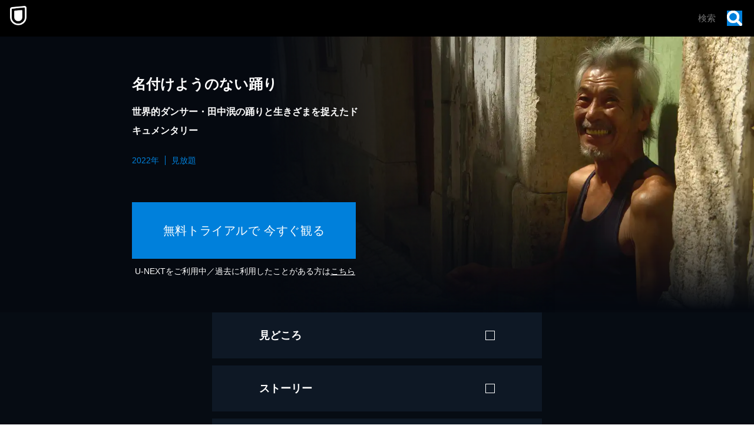

--- FILE ---
content_type: text/html; charset=utf-8
request_url: https://www.video.unext.jp/title/SID0073633/c_txt=b?rid=SID0073633&utm_medium=a_n&utm_campaign=a_n&utm_content=SID0073633&cid=D31962&utm_source=eigacom&adid=XXX&utm_term=p_289058_related
body_size: 28975
content:
<!DOCTYPE html><html lang="ja"><head><meta charSet="utf-8"/><meta name="viewport" content="width=device-width, initial-scale=1"/><link rel="stylesheet" href="/_next/static/css/8eb2e537f9db5101.css" data-precedence="next"/><link rel="stylesheet" href="/_next/static/css/0b0bff7e17c9aa90.css" data-precedence="next"/><link rel="stylesheet" href="/_next/static/css/e9f7a0b43efa4c90.css" data-precedence="next"/><link rel="stylesheet" href="/_next/static/css/3f8baf7f483d2f6b.css" data-precedence="next"/><link rel="stylesheet" href="/_next/static/css/76af8d4e1e0ff262.css" data-precedence="next"/><link rel="stylesheet" href="/_next/static/css/618d6bc098562a59.css" data-precedence="next"/><link rel="preload" as="script" fetchPriority="low" href="/_next/static/chunks/webpack-78ac9c3aa2f0a4ab.js"/><script src="/_next/static/chunks/4bd1b696-100b9d70ed4e49c1.js" async=""></script><script src="/_next/static/chunks/1255-8befde0980f5cba9.js" async=""></script><script src="/_next/static/chunks/main-app-f3336e172256d2ab.js" async=""></script><script src="/_next/static/chunks/238-8780444ece8b4911.js" async=""></script><script src="/_next/static/chunks/app/layout-542b40c2f6b5e90c.js" async=""></script><script src="/_next/static/chunks/6020-af7fb7da13256fa0.js" async=""></script><script src="/_next/static/chunks/4111-6abeef4531a8c3a0.js" async=""></script><script src="/_next/static/chunks/app/error-a84777705f5003b9.js" async=""></script><script src="/_next/static/chunks/429-74e01d5c6577a26c.js" async=""></script><script src="/_next/static/chunks/733-d67cadc61660bef6.js" async=""></script><script src="/_next/static/chunks/2373-5e6be3dbd3861269.js" async=""></script><script src="/_next/static/chunks/576-b95e3248db4d27de.js" async=""></script><script src="/_next/static/chunks/115-11ad5128f7d84d4e.js" async=""></script><script src="/_next/static/chunks/5406-90bea194543544f3.js" async=""></script><script src="/_next/static/chunks/1131-6f0d656766024ad1.js" async=""></script><script src="/_next/static/chunks/app/title/%5Bsid%5D/%5B%5B...configStr%5D%5D/page-74b6944ad07c0c12.js" async=""></script><link rel="preload" href="https://www.googletagmanager.com/gtm.js?id=GTM-WWD5MFG" as="script"/><link rel="preload" href="https://sidecar.unext.jp/track/initiator" as="script"/><meta name="next-size-adjust" content=""/><title>名付けようのない踊り(邦画 / 2022) - 動画配信 | U-NEXT 31日間無料トライアル</title><meta name="description" content="&lt;31日間無料トライアル実施中&gt;「名付けようのない踊り」を今すぐ視聴できます。DVDをレンタルせずに高画質な動画をお楽しみいただけます。"/><meta name="robots" content="index,follow"/><meta name="thumbnail" content="https://imgc.nxtv.jp/img/info/tit/00073/SID0073633.png?p=W1200&amp;q=H&amp;f=jpg"/><link rel="canonical" href="https://video.unext.jp/title/SID0073633"/><meta property="og:title" content="名付けようのない踊り(邦画 / 2022) - 動画配信 | U-NEXT 31日間無料トライアル"/><meta property="og:description" content="&lt;31日間無料トライアル実施中&gt;「名付けようのない踊り」を今すぐ視聴できます。DVDをレンタルせずに高画質な動画をお楽しみいただけます。"/><meta property="og:url" content="https://video.unext.jp/title/SID0073633"/><meta property="og:site_name" content="U-NEXT"/><meta property="og:image" content="https://imgc.nxtv.jp/img/info/tit/00073/SID0073633.png?p=W1200&amp;q=H&amp;f=jpg"/><meta property="og:image:width" content="1200"/><meta property="og:image:height" content="675"/><meta property="og:type" content="article"/><meta name="twitter:card" content="summary_large_image"/><meta name="twitter:site" content="@watch_UNEXT"/><meta name="twitter:creator" content="@watch_UNEXT"/><meta name="twitter:title" content="名付けようのない踊り(邦画 / 2022) - 動画配信 | U-NEXT 31日間無料トライアル"/><meta name="twitter:description" content="&lt;31日間無料トライアル実施中&gt;「名付けようのない踊り」を今すぐ視聴できます。DVDをレンタルせずに高画質な動画をお楽しみいただけます。"/><meta name="twitter:image" content="https://imgc.nxtv.jp/img/info/tit/00073/SID0073633.png?p=W1200&amp;q=H&amp;f=jpg"/><meta name="twitter:image:width" content="1200"/><meta name="twitter:image:height" content="675"/><link rel="icon" href="/img/common/web-icon.png"/><link rel="apple-touch-icon" href="/img/common/apple-touch-icon.png"/><link rel="shortcut icon" href="/img/common/android-touch-icon.png"/><script src="/_next/static/chunks/polyfills-42372ed130431b0a.js" noModule=""></script><style data-styled="" data-styled-version="6.1.14">.evnBZG{position:relative;color:white;padding:20px;line-height:1;cursor:pointer;font-size:14px;background-color:hsla(213,45%,10%,1);display:flex;justify-content:space-between;align-items:center;}/*!sc*/
@media (min-width: 1024px){.evnBZG{padding:30px 80px;font-size:18px;}}/*!sc*/
data-styled.g127[id="sc-4418fd83-0"]{content:"evnBZG,"}/*!sc*/
.kzBRdh{display:grid;grid-template-rows:0fr;transition:grid-template-rows 0.4s;color:white;margin-top:2px;}/*!sc*/
.kzBRdh >div{overflow:hidden;}/*!sc*/
data-styled.g128[id="sc-4418fd83-1"]{content:"kzBRdh,"}/*!sc*/
.jEqiRr{opacity:0;transition:opacity 0.4s;padding:20px 20px 20px 20px;height:auto;background-color:hsla(213,45%,10%,1);}/*!sc*/
@media (min-width: 1024px){.jEqiRr{padding:32px 80px;}}/*!sc*/
data-styled.g129[id="sc-4418fd83-2"]{content:"jEqiRr,"}/*!sc*/
.lpcmaB{display:grid;grid-template-columns:repeat(2,1fr);column-gap:10px;}/*!sc*/
data-styled.g130[id="sc-2eabfdc5-0"]{content:"lpcmaB,"}/*!sc*/
.ffEfHM{overflow:hidden;text-overflow:ellipsis;white-space:nowrap;overflow-wrap:break-word;flex-wrap:wrap;font-size:12px;line-height:3.2;text-align:justify;}/*!sc*/
.ffEfHM a{color:inherit;text-decoration:underline;}/*!sc*/
.ffEfHM a:hover{filter:brightness(130%);}/*!sc*/
@media (min-width: 1024px){.ffEfHM{font-size:16px;}}/*!sc*/
data-styled.g131[id="sc-2eabfdc5-1"]{content:"ffEfHM,"}/*!sc*/
.iKbEIW{display:flex;justify-content:space-between;align-items:flex-start;margin-top:15px;}/*!sc*/
.iKbEIW:first-of-type{margin-top:0;}/*!sc*/
data-styled.g132[id="sc-3b4b7874-0"]{content:"iKbEIW,"}/*!sc*/
.kLddNH{padding-right:15px;}/*!sc*/
@media (min-width: 1024px){.kLddNH{padding-right:30px;}}/*!sc*/
data-styled.g133[id="sc-3b4b7874-1"]{content:"kLddNH,"}/*!sc*/
.gGBcVY{color:white;font-size:12px;line-height:1.82;letter-spacing:0.05em;}/*!sc*/
@media (min-width: 1024px){.gGBcVY{font-size:16px;margin-top:10px;}}/*!sc*/
data-styled.g134[id="sc-3b4b7874-2"]{content:"gGBcVY,"}/*!sc*/
.fVnyGa{font-size:10px;color:white;opacity:0.8;line-height:1;margin-top:5px;display:block;}/*!sc*/
@media (min-width: 1024px){.fVnyGa{margin-top:13px;}}/*!sc*/
data-styled.g136[id="sc-3b4b7874-4"]{content:"fVnyGa,"}/*!sc*/
.hyhvGo{width:30%;max-width:120px;flex-shrink:0;padding-top:3px;}/*!sc*/
@media (min-width: 1024px){.hyhvGo{max-width:230px;}}/*!sc*/
data-styled.g137[id="sc-3b4b7874-5"]{content:"hyhvGo,"}/*!sc*/
.lhwktI{line-height:1.83;font-size:12px;text-align:justify;}/*!sc*/
@media (min-width: 1024px){.lhwktI{font-size:16px;}}/*!sc*/
data-styled.g138[id="sc-e3eda52-0"]{content:"lhwktI,"}/*!sc*/
.cJuvzc{width:100%;height:4px;}/*!sc*/
@media (min-width: 1024px){.cJuvzc{height:10px;}}/*!sc*/
data-styled.g139[id="sc-e3eda52-1"]{content:"cJuvzc,"}/*!sc*/
.bYhZlO{font-size:16px;letter-spacing:0.03em;line-height:60px;height:60px;text-align:center;display:block;background-color:hsla(205,100%,43%,1);color:hsla(0,0%,100%,1);transition:filter 0.3s;width:100%;margin:17px auto 0 auto;}/*!sc*/
.bYhZlO:hover{filter:brightness(115%);}/*!sc*/
.bYhZlO:visited{color:hsla(0,0%,100%,1);}/*!sc*/
@media (min-width: 1024px){.bYhZlO{line-height:96px;height:96px;font-size:20px;margin:60px 0 0 0;max-width:380px;}}/*!sc*/
data-styled.g140[id="sc-30151768-0"]{content:"bYhZlO,"}/*!sc*/
.gXuyLp{display:block;font-size:12px;color:white;text-align:center;}/*!sc*/
@media (min-width: 1024px){.gXuyLp{font-size:14px;}}/*!sc*/
.gXuyLp a,.gXuyLp a:visited{text-decoration:underline;}/*!sc*/
data-styled.g141[id="sc-30151768-1"]{content:"gXuyLp,"}/*!sc*/
.fBEzHz{position:relative;aspect-ratio:16/9;}/*!sc*/
.fBEzHz:before,.fBEzHz:after{display:none;}/*!sc*/
@media (min-width: 1024px){.fBEzHz:before,.fBEzHz:after{display:block;content:'';position:absolute;top:0;right:0;width:100%;height:100%;z-index:1;}}/*!sc*/
@media (min-width: 1024px){.fBEzHz:before{background:linear-gradient(to top, hsla(214,53%,4%,1) 2%, hsla(0,0%,0%,0) 50%);}}/*!sc*/
@media (min-width: 1024px){.fBEzHz:after{background:linear-gradient(to right, hsla(214,53%,4%,1) 2%, hsla(0,0%,0%,0) 60%);}}/*!sc*/
data-styled.g142[id="sc-d30b19c0-0"]{content:"fBEzHz,"}/*!sc*/
@media (min-width: 1024px){.gqdKHQ{display:none;}}/*!sc*/
data-styled.g143[id="sc-d30b19c0-1"]{content:"gqdKHQ,"}/*!sc*/
.fzozPR{display:none;}/*!sc*/
@media (min-width: 1024px){.fzozPR{display:block;}}/*!sc*/
data-styled.g144[id="sc-d30b19c0-2"]{content:"fzozPR,"}/*!sc*/
.bLnruX{position:relative;z-index:100;background-color:hsla(214,53%,4%,1);overflow:hidden;width:100%;}/*!sc*/
@media (min-width: 1024px){.bLnruX{padding:0 0 0px 80px;}}/*!sc*/
data-styled.g145[id="sc-96252be7-0"]{content:"bLnruX,"}/*!sc*/
@media (min-width: 1024px){.cAEIjk{position:absolute;left:0;}}/*!sc*/
data-styled.g146[id="sc-96252be7-1"]{content:"cAEIjk,"}/*!sc*/
.ksjxhm{display:block;position:relative;overflow:hidden;width:100%;}/*!sc*/
@media (min-width: 1024px){.ksjxhm{padding-top:39%;overflow:visible;min-height:450px;}}/*!sc*/
data-styled.g147[id="sc-96252be7-2"]{content:"ksjxhm,"}/*!sc*/
@media (min-width: 1024px){.eFUZSQ{display:block;position:absolute;top:0;bottom:0;right:0;left:auto;margin:auto;width:70%;height:inherit;}}/*!sc*/
data-styled.g148[id="sc-96252be7-3"]{content:"eFUZSQ,"}/*!sc*/
.juLcxl{position:relative;padding:0 32px 32px;}/*!sc*/
@media (min-width: 1024px){.juLcxl{padding:0;display:block;position:absolute;max-width:384px;top:50%;left:28%;right:0;z-index:1;transform:translate(-50%,-50%);}}/*!sc*/
data-styled.g149[id="sc-96252be7-4"]{content:"juLcxl,"}/*!sc*/
.kxFNSc{color:hsla(0,0%,100%,1);margin-top:0;font-size:16px;line-height:1.83;display:none;}/*!sc*/
@media (min-width: 1024px){.kxFNSc{display:block;font-size:24px;overflow:hidden;}}/*!sc*/
data-styled.g150[id="sc-96252be7-5"]{content:"kxFNSc,"}/*!sc*/
.kagGer{margin-top:20px;font-size:16px;line-height:1.83;color:hsla(0,0%,100%,1);max-height:58px;overflow:hidden;}/*!sc*/
@media (min-width: 1024px){.kagGer{margin-top:10px;font-size:16px;line-height:2;}}/*!sc*/
data-styled.g151[id="sc-96252be7-6"]{content:"kagGer,"}/*!sc*/
.HKzOa{margin-top:7px;line-height:1.5;color:hsla(205,100%,43%,1);display:flex;flex-wrap:wrap;}/*!sc*/
@media (min-width: 1024px){.HKzOa{margin-top:30px;font-size:14px;}}/*!sc*/
data-styled.g152[id="sc-96252be7-7"]{content:"HKzOa,"}/*!sc*/
.fPSknz{font-size:12px;}/*!sc*/
@media (min-width: 1024px){.fPSknz{font-size:14px;}}/*!sc*/
.fPSknz:after{content:'';border-right:1px solid hsla(205,100%,43%,1);padding-right:10px;margin-right:10px;}/*!sc*/
.fPSknz:last-child:after{content:'';border-right:none;padding-right:0;margin-right:0;}/*!sc*/
data-styled.g153[id="sc-96252be7-8"]{content:"fPSknz,"}/*!sc*/
</style></head><body class="__variable_f5c900"><div hidden=""><!--$--><!--/$--></div><div style="--color-lightText:hsla(0,0%,32%,1);--color-white_L-4:hsla(0,0%,96%,1);--color-white_L-2:hsla(0,0%,98%,1);--color-white2per:hsla(0,0%,100%,0.02);--color-white4per:hsla(0,0%,100%,0.04);--color-white8per:hsla(0,0%,100%,0.08);--color-white10per:hsla(0,0%,100%,0.1);--color-white20per:hsla(0,0%,100%,0.2);--color-white70per:hsla(0,0%,100%,0.7);--color-white90per:hsla(0,0%,100%,0.9);--color-black95per:hsla(0,0%,0%,0.95);--color-black90per:hsla(0,0%,0%,0.9);--color-black75per:hsla(0,0%,0%,0.75);--color-black70per:hsla(0,0%,0%,0.7);--color-black64per:hsla(0,0%,0%,0.64);--color-black50per:hsla(0,0%,0%,0.5);--color-black20per:hsla(0,0%,0%,0.2);--color-black24per:hsla(0,0%,0%,0.24);--color-black10per:hsla(0,0%,0%,0.1);--color-black8per:hsla(0,0%,0%,0.08);--color-black4per:hsla(0,0%,0%,0.04);--color-bright80per:hsla(205,100%,43%,0.8);--color-divider:hsla(213,53%,4.8%,1);--color-dark_L97_5:hsla(213,53%,97.5%,1);--color-dark_L98_5:hsla(213,53%,98.5%,1);--color-dark20per:hsla(213,53%,8%,0.2);--color-dark50per:hsla(213,53%,8%,0.5);--color-dark90per:hsla(213,53%,8%,0.9);--color-dark_S-8_Lplus2:hsla(213,45%,10%,1);--color-dark_S-9_Lplus4:hsla(213,44%,12%,1);--color-dark_L-4:hsla(213,53%,4%,1);--color-dark_H-1_S97per_L60per:hsla(212,51.41%,4.8%,1);--color-dark_L-6:hsla(213,53%,2%,1);--color-dark_S-38_L-11:hsla(213,15%,-3%,1);--color-dark_H-3_S-6_L-8:hsla(210,47%,0%,1);--color-dark_Hplus1_L-4:hsla(214,53%,4%,1);--color-dark_Splus1_L-11:hsla(213,54%,-3%,1);--color-bright20per:hsla(205,100%,43%,0.2);--color-transparent:hsla(0,0%,0%,0);--color-white:hsla(0,0%,100%,1);--color-dark:hsla(213,53%,8%,1);--color-bright:hsla(205,100%,43%,1);--color-black:hsla(0,0%,0%,1)"><div style="--zIndex0:0;--zIndex1:100;--zIndex2:200;--zIndex3:300;--zIndex4:400;--zIndexmax:500"><div id="modal"></div><div id="overlay"></div><a class="MainLogo_wrap__r7Ft8" style="--zIndex:var(--zIndex3);--width:62px;--pointerEvents:auto;--logoWidth:28px;--pcWidth:80px;--pcLogoWidth:40px" id="linkId-mainLogo" href="https://video.unext.jp/"><div class="MainLogo_logo__g_tZP" style="--logoWidth:28px;--pcLogoWidth:40px"><picture class="Picture_picture__6zupO"><source media="(max-width:1023px)" srcSet="/img/organism/general/mainLogo/sp/unext.png"/><source media="(min-width:1024px)" srcSet="/img/organism/general/mainLogo/pc/unext.png"/><img class="Picture_pictureImg__W7aHe" src="/img/organism/general/mainLogo/pc/unext.png" alt="U-NEXT" loading="eager"/></picture></div></a><div id="searchAreaSp" class="SearchAreaSp_wrap__A6kj_" style="--mappedColor-background:var(--color-black90per);--mappedColor-shadow:var(--color-black90per);--mappedColor-cancelText:var(--color-white);--mappedColor-searchBtn:var(--color-bright);--mappedColor-cta:var(--color-white);--mappedColor-ctaHover:var(--color-bright);--mappedColor-ctaText:var(--color-black);--mappedColor-ctaTextHover:var(--color-white);--mappedColor-ctaArrowHover:var(--color-white)"><div><div class="SearchBox_inputBox__E5SuE" style="--width:80px;--background:rgba(230,230,230,0.8);--mappedColor-loupeBg:var(--color-bright);--mappedColor-outline:var(--color-bright);--mappedColor-shadow:var(--color-black10per)"><div class="SearchBox_loupe__TeN1c"><img src="/img/molecule/searchBox/loupe.png" alt=""/></div><input class="searchBox" type="text" placeholder="検索" value=""/></div></div></div><div class="PcHeader_wrap__eaLaR" id="pcHeader" style="--zIndex:var(--zIndex2);--mappedColor-background:var(--color-black90per);--mappedColor-shadow:var(--color-black90per);--mappedColor-cta:var(--color-white);--mappedColor-ctaHover:var(--color-bright);--mappedColor-text:var(--color-black);--mappedColor-ctaTextHover:var(--color-white);--mappedColor-ctaArrowHover:var(--color-white)"><a href="https://video.unext.jp/" class="PcHeader_logoWrap__b1dWI"><img src="/img/organism/general/pcHeader/logoLongWhite.png" alt="U-NEXT"/></a><div class="PcHeader_rightArea__hcYdH"><div class="PcHeader_searchArea__KJTNn"><div><div class="SearchBox_inputBox__E5SuE" style="--width:80px;--background:rgba(230,230,230,0.8);--mappedColor-loupeBg:var(--color-bright);--mappedColor-outline:var(--color-bright);--mappedColor-shadow:var(--color-black10per)"><div class="SearchBox_loupe__TeN1c"><img src="/img/molecule/searchBox/loupe.png" alt=""/></div><input class="searchBox" type="text" placeholder="検索" value=""/></div></div></div><button class="PcHeader_ctaBtn__fhiwV">無料トライアルで 今すぐ観る</button></div></div><div class="HeaderSpace_space__Dvyma" style="--mappedColor-bg:var(--color-black);--height:62px;--pcHeight:80px"></div><div class="sc-96252be7-0 bLnruX"><div class="sc-96252be7-1 cAEIjk"><ul class="GeoBeltPcVertical_wrap___eR_Q" style="--mappedColor-white:var(--color-white10per);--mappedColor-black:var(--color-black);--mappedColor-bright:var(--color-black64per);--mappedColor-dark:var(--color-dark);--mappedColor-background:var(--color-dark)"><svg class="Box_wrap__uBX2N" style="width:80px;height:80px;--fillColor:transparent"><g class="Box_transform__IT_Gm"><g class="Group_wrap__z2Wb_" style="--fillColor:var(--mappedColor-dark)"><path d="M40.5,0H81v40.5H0L40.5,0z"></path></g><g class="Group_wrap__z2Wb_" style="--fillColor:var(--mappedColor-bright)"><path d="M80.9,40.5V81H40.5V40.5H80.9z"></path></g><g class="Group_wrap__z2Wb_" style="--fillColor:var(--mappedColor-black)"><path d="M0,40.5h40.5V81H0L0,40.5z"></path></g><g class="Group_wrap__z2Wb_" style="--fillColor:var(--mappedColor-white)"><path d="M0,40.5L40.5,0H0V40.5z"></path></g><g class="Group_wrap__z2Wb_" style="--fillColor:var(--mappedColor-dark)"></g><g class="Group_wrap__z2Wb_" style="--fillColor:var(--mappedColor-bright)"></g><g class="Group_wrap__z2Wb_" style="--fillColor:var(--mappedColor-white)"></g><g class="Group_wrap__z2Wb_" style="--fillColor:var(--mappedColor-black)"></g></g></svg><svg class="Box_wrap__uBX2N" style="width:80px;height:80px;--fillColor:transparent"><g class="Box_transform__IT_Gm"><g class="Group_wrap__z2Wb_" style="--fillColor:var(--mappedColor-dark)"><path d="M81,81H40.5c10.7-0.1,21-4.3,28.5-11.9c7.6-7.5,11.8-17.6,12-28.2L81,81L81,81L81,81L81,81z  M81,40.1c0-5.3-1.1-10.5-3.2-15.4C71.4,9.8,56.7,0.1,40.5,0H81L81,40.1L81,40.1z"></path></g><g class="Group_wrap__z2Wb_" style="--fillColor:var(--mappedColor-black)"><path d="M81,40.5c0,5.4-1.1,10.8-3.2,15.8c-2,4.8-5,9.2-8.7,12.9c-3.7,3.7-8.1,6.6-12.9,8.7  c-5,2.1-10.3,3.2-15.8,3.2V0c5.4,0,10.8,1.1,15.8,3.2c4.8,2,9.2,5,12.9,8.7c3.7,3.7,6.6,8.1,8.7,12.9C79.9,29.7,81,35.1,81,40.5z"></path></g><g class="Group_wrap__z2Wb_" style="--fillColor:var(--mappedColor-bright)"><path d="M0,40.5L40.5,81H0V40.5z"></path></g><g class="Group_wrap__z2Wb_" style="--fillColor:var(--mappedColor-white)"><rect width="40.5" height="40.5"></rect></g><g class="Group_wrap__z2Wb_" style="--fillColor:var(--mappedColor-dark)"><path d="M40.5,81L0,40.5h40.5V81z"></path></g></g></svg><svg class="Box_wrap__uBX2N" style="width:80px;height:80px;--fillColor:transparent"><g class="Box_transform__IT_Gm" transform="translate(80) rotate(90)"><g class="Group_wrap__z2Wb_" style="--fillColor:var(--mappedColor-white)"><rect x="40.5" y="39.5" transform="matrix(2.535182e-06 1 -1 2.535182e-06 120.5008 -0.9992)" width="40.5" height="40.5"></rect></g><g class="Group_wrap__z2Wb_" style="--fillColor:var(--mappedColor-dark)"><rect y="39.5" transform="matrix(2.535182e-06 1 -1 2.535182e-06 80.0009 39.5008)" width="40.5" height="40.5"></rect></g><g class="Group_wrap__z2Wb_" style="--fillColor:var(--mappedColor-bright)"><path d="M40.5,39.5L81-1H0v40.5H40.5z"></path></g><g class="Group_wrap__z2Wb_" style="--fillColor:var(--mappedColor-black)"><path d="M40.5,39.5L81-1v40.5H40.5z"></path></g></g></svg><svg class="Box_wrap__uBX2N" style="width:80px;height:80px;--fillColor:transparent"><g class="Box_transform__IT_Gm" transform="translate(80 80) rotate(180)"><g class="Group_wrap__z2Wb_" transform="matrix(-1, 0, 0, -1, 80.84, 80.58)" style="--fillColor:var(--mappedColor-bright)"><rect x="40.5" y="40" width="40.5" height="40.5"></rect></g><g class="Group_wrap__z2Wb_" style="--fillColor:var(--mappedColor-black)"><path d="M40.3,40.6l40.5,40.5v-81H40.3V40.6z"></path></g><g class="Group_wrap__z2Wb_" style="--fillColor:var(--mappedColor-dark)"><path d="M40.3,40.6L40.3,40.6L40.3,40.6H-0.2v40.5h81L40.3,40.6z"></path></g></g></svg><svg class="Box_wrap__uBX2N" style="width:80px;height:80px;--fillColor:transparent"><g class="Box_transform__IT_Gm"><g class="Group_wrap__z2Wb_" style="--fillColor:var(--mappedColor-dark)"><path d="M80,80c-0.1-16.2-9.9-30.7-24.7-37.1c-5-2.1-10.3-3.2-15.8-3.2V0H80L80,80L80,81z"></path></g><g class="Group_wrap__z2Wb_" style="--fillColor:var(--mappedColor-black)"><path d="M40,80L40.5,81V40.5C62.8,40.5,81,58.6,81,80.9c0,0,0,0,0,0H40z"></path></g><g class="Group_wrap__z2Wb_" style="--fillColor:var(--mappedColor-bright)"><path d="M0,40L40,0H0V40z"></path></g><g class="Group_wrap__z2Wb_" style="--fillColor:var(--mappedColor-white)"><path d="M0,40L40,0v80H0V40z"></path></g></g></svg><svg class="Box_wrap__uBX2N" style="width:80px;height:80px;--fillColor:transparent"><g class="Box_transform__IT_Gm" transform="translate(80 0) rotate(90)"><g class="Group_wrap__z2Wb_" style="--fillColor:var(--mappedColor-bright)"><rect x="20" y="21" transform="matrix(2.535182e-06 1 -1 2.535182e-06 61.2499 19.7499)" width="80" height="41"></rect></g><g class="Group_wrap__z2Wb_" style="--fillColor:var(--mappedColor-white)"><path d="M40,40L80,0v40.5H41z"></path></g><g class="Group_wrap__z2Wb_" style="--fillColor:var(--mappedColor-black)"><rect x="40.5" y="41" transform="matrix(2.535182e-06 1 -1 2.535182e-06 121.9998 -0.5002)" width="40" height="41"></rect></g><g class="Group_wrap__z2Wb_" style="--fillColor:var(--mappedColor-dark)"><path d="M80,0L40,40V0H81.5z"></path></g></g></svg><svg class="Box_wrap__uBX2N" style="width:80px;height:80px;--fillColor:transparent"><g class="Box_transform__IT_Gm" transform="translate(80 80) rotate(180)"><g class="Group_wrap__z2Wb_" style="--fillColor:var(--mappedColor-bright)"><path d="M0,40.5L40.5,81V0H0V40.5z"></path></g><g class="Group_wrap__z2Wb_" style="--fillColor:var(--mappedColor-white)"><path d="M40.5,0L81,40.5V0H40.5z"></path></g><g class="Group_wrap__z2Wb_" style="--fillColor:var(--mappedColor-dark)"><path d="M81,40.5L40.5,0v81H81V40.5z"></path></g><g class="Group_wrap__z2Wb_" style="--fillColor:var(--mappedColor-dark)"><path d="M40.5,81L0,40.5V81H40.5z"></path></g></g></svg><svg class="Box_wrap__uBX2N" style="width:80px;height:80px;--fillColor:transparent"><g class="Box_transform__IT_Gm" transform="translate(80) rotate(90)"><g class="Group_wrap__z2Wb_" style="--fillColor:var(--mappedColor-white)"><rect x="40.5" y="41" transform="matrix(2.535182e-06 1 -1 2.535182e-06 121.4998 -1.540121e-04)" width="40" height="41"></rect></g><g class="Group_wrap__z2Wb_" style="--fillColor:var(--mappedColor-dark)"><path d="M40,40H0v0L40.5,40.5L40.5,40.5L40.5,40.5z M81,40.5H40.5h26.8H40.5l0,0h0L0,0h40.8   c22.1,0.1,40,17.9,40.2,40V0L81,40.5L81,40.5L81,40.5L81,40.5z"></path></g><g class="Group_wrap__z2Wb_" style="--fillColor:var(--mappedColor-bright)"><path d="M81,40.5H40.5H81L81,40.5z M81,40c-0.1-5.2-1.1-10.4-3.2-15.3c-2-4.8-5-9.2-8.7-12.9   c-3.7-3.7-8.1-6.6-12.9-8.7C51.4,1.1,46.1,0,40.8,0H81V40z"></path></g><g class="Group_wrap__z2Wb_" style="--fillColor:var(--mappedColor-black)"><path d="M40,40L0,0v81h40.5V40.5z"></path></g></g></svg><svg class="Box_wrap__uBX2N" style="width:80px;height:80px;--fillColor:transparent"><g class="Box_transform__IT_Gm"><g class="Group_wrap__z2Wb_" style="--fillColor:var(--mappedColor-black)"><path d="M40,81V40.5L81,81H40.5z M0,81l40.5-40.5V81H0z"></path></g><g class="Group_wrap__z2Wb_" style="--fillColor:var(--mappedColor-bright)"><rect x="0" width="40" height="40"></rect></g><g class="Group_wrap__z2Wb_" style="--fillColor:var(--mappedColor-dark)"><path d="M40,40L0,81V40.5H40.5z"></path></g><g class="Group_wrap__z2Wb_" style="--fillColor:var(--mappedColor-dark)"><path d="M40,40L81,81V0H40.5V40.5z"></path></g></g></svg><svg class="Box_wrap__uBX2N" style="width:80px;height:80px;--fillColor:transparent"><g class="Box_transform__IT_Gm" transform="translate(80 0) rotate(90)"><g class="Group_wrap__z2Wb_" style="--fillColor:var(--mappedColor-black)"><path d="M40.5,40.5H0L40.5,0l0,0v0h0C62.9,0,81,18.1,81,40.4c0,0,0,0,0,0.1L40.5,40.5z"></path></g><g class="Group_wrap__z2Wb_" style="--fillColor:var(--mappedColor-white)"><path d="M40.5,81L0,40.5h81V81H40.5z"></path></g><g class="Group_wrap__z2Wb_" style="--fillColor:var(--mappedColor-dark)"><path d="M0,40.5L40.5,81H0V40.5z"></path></g><g class="Group_wrap__z2Wb_" style="--fillColor:var(--mappedColor-dark)"><path d="M0,40.5L40.5,0H0V40.5z"></path></g><g class="Group_wrap__z2Wb_" style="--fillColor:var(--mappedColor-dark)"><path d="M81,40.5H40.5H81L81,40.5z M81,40c-0.1-5.2-1.1-10.4-3.2-15.3c-2-4.8-5-9.2-8.7-12.9   c-3.7-3.7-8.1-6.6-12.9-8.7C51.4,1.1,46.1,0,40.8,0H81V40z"></path></g></g></svg><svg class="Box_wrap__uBX2N" style="width:80px;height:80px;--fillColor:transparent"><g class="Box_transform__IT_Gm"><g class="Group_wrap__z2Wb_" style="--fillColor:var(--mappedColor-bright)"><rect x="40" y="0" width="40" height="40"></rect></g><g class="Group_wrap__z2Wb_" style="--fillColor:var(--mappedColor-black)"><rect x="0" y="0" width="40" height="40"></rect></g><g class="Group_wrap__z2Wb_" style="--fillColor:var(--mappedColor-white)"><path d="M0,40l40.5,40.5H0V40z"></path></g><g class="Group_wrap__z2Wb_" style="--fillColor:var(--mappedColor-dark)"><path d="M40.5,80.5L0,40h81v40.5H40.5z"></path></g></g></svg><svg class="Box_wrap__uBX2N" style="width:80px;height:80px;--fillColor:transparent"><g class="Box_transform__IT_Gm"><g class="Group_wrap__z2Wb_" style="--fillColor:var(--mappedColor-black)"><path d="M0,40.5C0,62.8,18.1,81,40.4,81c0,0,0,0,0.1,0V0C18.2,0,0,18.1,0,40.5C0,40.5,0,40.5,0,40.5z"></path></g><g class="Group_wrap__z2Wb_" style="--fillColor:var(--mappedColor-white)"><path d="M81,81L40.5,40.5V81H81z"></path></g><g class="Group_wrap__z2Wb_" style="--fillColor:var(--mappedColor-bright)"><rect x="40" width="40" height="40"></rect></g><g class="Group_wrap__z2Wb_" style="--fillColor:var(--mappedColor-dark)"><path d="M40.5,40.5L81,81V40.5H40.5z"></path></g><g class="Group_wrap__z2Wb_" style="--fillColor:var(--mappedColor-dark)"><path d="M0,81h40.5c-10.7-0.1-21-4.3-28.5-11.9C4.4,61.7,0.1,51.5,0,40.9L0,81L0,81L0,81L0,81z   M0,40.1c0-5.3,1.1-10.5,3.2-15.4C9.6,9.8,24.3,0.1,40.5,0H0L0,40.1L0,40.1z"></path></g></g></svg><svg class="Box_wrap__uBX2N" style="width:80px;height:80px;--fillColor:transparent"><g class="Box_transform__IT_Gm"><g class="Group_wrap__z2Wb_" style="--fillColor:var(--mappedColor-dark)"><path d="M40.5,0H81v40.5H0L40.5,0z"></path></g><g class="Group_wrap__z2Wb_" style="--fillColor:var(--mappedColor-bright)"><path d="M80.9,40.5V81H40.5V40.5H80.9z"></path></g><g class="Group_wrap__z2Wb_" style="--fillColor:var(--mappedColor-black)"><path d="M0,40.5h40.5V81H0L0,40.5z"></path></g><g class="Group_wrap__z2Wb_" style="--fillColor:var(--mappedColor-white)"><path d="M0,40.5L40.5,0H0V40.5z"></path></g><g class="Group_wrap__z2Wb_" style="--fillColor:var(--mappedColor-dark)"></g><g class="Group_wrap__z2Wb_" style="--fillColor:var(--mappedColor-bright)"></g><g class="Group_wrap__z2Wb_" style="--fillColor:var(--mappedColor-white)"></g><g class="Group_wrap__z2Wb_" style="--fillColor:var(--mappedColor-black)"></g></g></svg><svg class="Box_wrap__uBX2N" style="width:80px;height:80px;--fillColor:transparent"><g class="Box_transform__IT_Gm"><g class="Group_wrap__z2Wb_" style="--fillColor:var(--mappedColor-dark)"><path d="M81,81H40.5c10.7-0.1,21-4.3,28.5-11.9c7.6-7.5,11.8-17.6,12-28.2L81,81L81,81L81,81L81,81z  M81,40.1c0-5.3-1.1-10.5-3.2-15.4C71.4,9.8,56.7,0.1,40.5,0H81L81,40.1L81,40.1z"></path></g><g class="Group_wrap__z2Wb_" style="--fillColor:var(--mappedColor-black)"><path d="M81,40.5c0,5.4-1.1,10.8-3.2,15.8c-2,4.8-5,9.2-8.7,12.9c-3.7,3.7-8.1,6.6-12.9,8.7  c-5,2.1-10.3,3.2-15.8,3.2V0c5.4,0,10.8,1.1,15.8,3.2c4.8,2,9.2,5,12.9,8.7c3.7,3.7,6.6,8.1,8.7,12.9C79.9,29.7,81,35.1,81,40.5z"></path></g><g class="Group_wrap__z2Wb_" style="--fillColor:var(--mappedColor-bright)"><path d="M0,40.5L40.5,81H0V40.5z"></path></g><g class="Group_wrap__z2Wb_" style="--fillColor:var(--mappedColor-white)"><rect width="40.5" height="40.5"></rect></g><g class="Group_wrap__z2Wb_" style="--fillColor:var(--mappedColor-dark)"><path d="M40.5,81L0,40.5h40.5V81z"></path></g></g></svg><svg class="Box_wrap__uBX2N" style="width:80px;height:80px;--fillColor:transparent"><g class="Box_transform__IT_Gm" transform="translate(80) rotate(90)"><g class="Group_wrap__z2Wb_" style="--fillColor:var(--mappedColor-white)"><rect x="40.5" y="39.5" transform="matrix(2.535182e-06 1 -1 2.535182e-06 120.5008 -0.9992)" width="40.5" height="40.5"></rect></g><g class="Group_wrap__z2Wb_" style="--fillColor:var(--mappedColor-dark)"><rect y="39.5" transform="matrix(2.535182e-06 1 -1 2.535182e-06 80.0009 39.5008)" width="40.5" height="40.5"></rect></g><g class="Group_wrap__z2Wb_" style="--fillColor:var(--mappedColor-bright)"><path d="M40.5,39.5L81-1H0v40.5H40.5z"></path></g><g class="Group_wrap__z2Wb_" style="--fillColor:var(--mappedColor-black)"><path d="M40.5,39.5L81-1v40.5H40.5z"></path></g></g></svg><svg class="Box_wrap__uBX2N" style="width:80px;height:80px;--fillColor:transparent"><g class="Box_transform__IT_Gm" transform="translate(80 80) rotate(180)"><g class="Group_wrap__z2Wb_" transform="matrix(-1, 0, 0, -1, 80.84, 80.58)" style="--fillColor:var(--mappedColor-bright)"><rect x="40.5" y="40" width="40.5" height="40.5"></rect></g><g class="Group_wrap__z2Wb_" style="--fillColor:var(--mappedColor-black)"><path d="M40.3,40.6l40.5,40.5v-81H40.3V40.6z"></path></g><g class="Group_wrap__z2Wb_" style="--fillColor:var(--mappedColor-dark)"><path d="M40.3,40.6L40.3,40.6L40.3,40.6H-0.2v40.5h81L40.3,40.6z"></path></g></g></svg><svg class="Box_wrap__uBX2N" style="width:80px;height:80px;--fillColor:transparent"><g class="Box_transform__IT_Gm"><g class="Group_wrap__z2Wb_" style="--fillColor:var(--mappedColor-dark)"><path d="M80,80c-0.1-16.2-9.9-30.7-24.7-37.1c-5-2.1-10.3-3.2-15.8-3.2V0H80L80,80L80,81z"></path></g><g class="Group_wrap__z2Wb_" style="--fillColor:var(--mappedColor-black)"><path d="M40,80L40.5,81V40.5C62.8,40.5,81,58.6,81,80.9c0,0,0,0,0,0H40z"></path></g><g class="Group_wrap__z2Wb_" style="--fillColor:var(--mappedColor-bright)"><path d="M0,40L40,0H0V40z"></path></g><g class="Group_wrap__z2Wb_" style="--fillColor:var(--mappedColor-white)"><path d="M0,40L40,0v80H0V40z"></path></g></g></svg><svg class="Box_wrap__uBX2N" style="width:80px;height:80px;--fillColor:transparent"><g class="Box_transform__IT_Gm" transform="translate(80 0) rotate(90)"><g class="Group_wrap__z2Wb_" style="--fillColor:var(--mappedColor-bright)"><rect x="20" y="21" transform="matrix(2.535182e-06 1 -1 2.535182e-06 61.2499 19.7499)" width="80" height="41"></rect></g><g class="Group_wrap__z2Wb_" style="--fillColor:var(--mappedColor-white)"><path d="M40,40L80,0v40.5H41z"></path></g><g class="Group_wrap__z2Wb_" style="--fillColor:var(--mappedColor-black)"><rect x="40.5" y="41" transform="matrix(2.535182e-06 1 -1 2.535182e-06 121.9998 -0.5002)" width="40" height="41"></rect></g><g class="Group_wrap__z2Wb_" style="--fillColor:var(--mappedColor-dark)"><path d="M80,0L40,40V0H81.5z"></path></g></g></svg><svg class="Box_wrap__uBX2N" style="width:80px;height:80px;--fillColor:transparent"><g class="Box_transform__IT_Gm" transform="translate(80 80) rotate(180)"><g class="Group_wrap__z2Wb_" style="--fillColor:var(--mappedColor-bright)"><path d="M0,40.5L40.5,81V0H0V40.5z"></path></g><g class="Group_wrap__z2Wb_" style="--fillColor:var(--mappedColor-white)"><path d="M40.5,0L81,40.5V0H40.5z"></path></g><g class="Group_wrap__z2Wb_" style="--fillColor:var(--mappedColor-dark)"><path d="M81,40.5L40.5,0v81H81V40.5z"></path></g><g class="Group_wrap__z2Wb_" style="--fillColor:var(--mappedColor-dark)"><path d="M40.5,81L0,40.5V81H40.5z"></path></g></g></svg><svg class="Box_wrap__uBX2N" style="width:80px;height:80px;--fillColor:transparent"><g class="Box_transform__IT_Gm" transform="translate(80) rotate(90)"><g class="Group_wrap__z2Wb_" style="--fillColor:var(--mappedColor-white)"><rect x="40.5" y="41" transform="matrix(2.535182e-06 1 -1 2.535182e-06 121.4998 -1.540121e-04)" width="40" height="41"></rect></g><g class="Group_wrap__z2Wb_" style="--fillColor:var(--mappedColor-dark)"><path d="M40,40H0v0L40.5,40.5L40.5,40.5L40.5,40.5z M81,40.5H40.5h26.8H40.5l0,0h0L0,0h40.8   c22.1,0.1,40,17.9,40.2,40V0L81,40.5L81,40.5L81,40.5L81,40.5z"></path></g><g class="Group_wrap__z2Wb_" style="--fillColor:var(--mappedColor-bright)"><path d="M81,40.5H40.5H81L81,40.5z M81,40c-0.1-5.2-1.1-10.4-3.2-15.3c-2-4.8-5-9.2-8.7-12.9   c-3.7-3.7-8.1-6.6-12.9-8.7C51.4,1.1,46.1,0,40.8,0H81V40z"></path></g><g class="Group_wrap__z2Wb_" style="--fillColor:var(--mappedColor-black)"><path d="M40,40L0,0v81h40.5V40.5z"></path></g></g></svg><svg class="Box_wrap__uBX2N" style="width:80px;height:80px;--fillColor:transparent"><g class="Box_transform__IT_Gm"><g class="Group_wrap__z2Wb_" style="--fillColor:var(--mappedColor-black)"><path d="M40,81V40.5L81,81H40.5z M0,81l40.5-40.5V81H0z"></path></g><g class="Group_wrap__z2Wb_" style="--fillColor:var(--mappedColor-bright)"><rect x="0" width="40" height="40"></rect></g><g class="Group_wrap__z2Wb_" style="--fillColor:var(--mappedColor-dark)"><path d="M40,40L0,81V40.5H40.5z"></path></g><g class="Group_wrap__z2Wb_" style="--fillColor:var(--mappedColor-dark)"><path d="M40,40L81,81V0H40.5V40.5z"></path></g></g></svg><svg class="Box_wrap__uBX2N" style="width:80px;height:80px;--fillColor:transparent"><g class="Box_transform__IT_Gm" transform="translate(80 0) rotate(90)"><g class="Group_wrap__z2Wb_" style="--fillColor:var(--mappedColor-black)"><path d="M40.5,40.5H0L40.5,0l0,0v0h0C62.9,0,81,18.1,81,40.4c0,0,0,0,0,0.1L40.5,40.5z"></path></g><g class="Group_wrap__z2Wb_" style="--fillColor:var(--mappedColor-white)"><path d="M40.5,81L0,40.5h81V81H40.5z"></path></g><g class="Group_wrap__z2Wb_" style="--fillColor:var(--mappedColor-dark)"><path d="M0,40.5L40.5,81H0V40.5z"></path></g><g class="Group_wrap__z2Wb_" style="--fillColor:var(--mappedColor-dark)"><path d="M0,40.5L40.5,0H0V40.5z"></path></g><g class="Group_wrap__z2Wb_" style="--fillColor:var(--mappedColor-dark)"><path d="M81,40.5H40.5H81L81,40.5z M81,40c-0.1-5.2-1.1-10.4-3.2-15.3c-2-4.8-5-9.2-8.7-12.9   c-3.7-3.7-8.1-6.6-12.9-8.7C51.4,1.1,46.1,0,40.8,0H81V40z"></path></g></g></svg><svg class="Box_wrap__uBX2N" style="width:80px;height:80px;--fillColor:transparent"><g class="Box_transform__IT_Gm"><g class="Group_wrap__z2Wb_" style="--fillColor:var(--mappedColor-bright)"><rect x="40" y="0" width="40" height="40"></rect></g><g class="Group_wrap__z2Wb_" style="--fillColor:var(--mappedColor-black)"><rect x="0" y="0" width="40" height="40"></rect></g><g class="Group_wrap__z2Wb_" style="--fillColor:var(--mappedColor-white)"><path d="M0,40l40.5,40.5H0V40z"></path></g><g class="Group_wrap__z2Wb_" style="--fillColor:var(--mappedColor-dark)"><path d="M40.5,80.5L0,40h81v40.5H40.5z"></path></g></g></svg><svg class="Box_wrap__uBX2N" style="width:80px;height:80px;--fillColor:transparent"><g class="Box_transform__IT_Gm"><g class="Group_wrap__z2Wb_" style="--fillColor:var(--mappedColor-black)"><path d="M0,40.5C0,62.8,18.1,81,40.4,81c0,0,0,0,0.1,0V0C18.2,0,0,18.1,0,40.5C0,40.5,0,40.5,0,40.5z"></path></g><g class="Group_wrap__z2Wb_" style="--fillColor:var(--mappedColor-white)"><path d="M81,81L40.5,40.5V81H81z"></path></g><g class="Group_wrap__z2Wb_" style="--fillColor:var(--mappedColor-bright)"><rect x="40" width="40" height="40"></rect></g><g class="Group_wrap__z2Wb_" style="--fillColor:var(--mappedColor-dark)"><path d="M40.5,40.5L81,81V40.5H40.5z"></path></g><g class="Group_wrap__z2Wb_" style="--fillColor:var(--mappedColor-dark)"><path d="M0,81h40.5c-10.7-0.1-21-4.3-28.5-11.9C4.4,61.7,0.1,51.5,0,40.9L0,81L0,81L0,81L0,81z   M0,40.1c0-5.3,1.1-10.5,3.2-15.4C9.6,9.8,24.3,0.1,40.5,0H0L0,40.1L0,40.1z"></path></g></g></svg><svg class="Box_wrap__uBX2N" style="width:80px;height:80px;--fillColor:transparent"><g class="Box_transform__IT_Gm"><g class="Group_wrap__z2Wb_" style="--fillColor:var(--mappedColor-dark)"><path d="M40.5,0H81v40.5H0L40.5,0z"></path></g><g class="Group_wrap__z2Wb_" style="--fillColor:var(--mappedColor-bright)"><path d="M80.9,40.5V81H40.5V40.5H80.9z"></path></g><g class="Group_wrap__z2Wb_" style="--fillColor:var(--mappedColor-black)"><path d="M0,40.5h40.5V81H0L0,40.5z"></path></g><g class="Group_wrap__z2Wb_" style="--fillColor:var(--mappedColor-white)"><path d="M0,40.5L40.5,0H0V40.5z"></path></g><g class="Group_wrap__z2Wb_" style="--fillColor:var(--mappedColor-dark)"></g><g class="Group_wrap__z2Wb_" style="--fillColor:var(--mappedColor-bright)"></g><g class="Group_wrap__z2Wb_" style="--fillColor:var(--mappedColor-white)"></g><g class="Group_wrap__z2Wb_" style="--fillColor:var(--mappedColor-black)"></g></g></svg><svg class="Box_wrap__uBX2N" style="width:80px;height:80px;--fillColor:transparent"><g class="Box_transform__IT_Gm"><g class="Group_wrap__z2Wb_" style="--fillColor:var(--mappedColor-dark)"><path d="M81,81H40.5c10.7-0.1,21-4.3,28.5-11.9c7.6-7.5,11.8-17.6,12-28.2L81,81L81,81L81,81L81,81z  M81,40.1c0-5.3-1.1-10.5-3.2-15.4C71.4,9.8,56.7,0.1,40.5,0H81L81,40.1L81,40.1z"></path></g><g class="Group_wrap__z2Wb_" style="--fillColor:var(--mappedColor-black)"><path d="M81,40.5c0,5.4-1.1,10.8-3.2,15.8c-2,4.8-5,9.2-8.7,12.9c-3.7,3.7-8.1,6.6-12.9,8.7  c-5,2.1-10.3,3.2-15.8,3.2V0c5.4,0,10.8,1.1,15.8,3.2c4.8,2,9.2,5,12.9,8.7c3.7,3.7,6.6,8.1,8.7,12.9C79.9,29.7,81,35.1,81,40.5z"></path></g><g class="Group_wrap__z2Wb_" style="--fillColor:var(--mappedColor-bright)"><path d="M0,40.5L40.5,81H0V40.5z"></path></g><g class="Group_wrap__z2Wb_" style="--fillColor:var(--mappedColor-white)"><rect width="40.5" height="40.5"></rect></g><g class="Group_wrap__z2Wb_" style="--fillColor:var(--mappedColor-dark)"><path d="M40.5,81L0,40.5h40.5V81z"></path></g></g></svg><svg class="Box_wrap__uBX2N" style="width:80px;height:80px;--fillColor:transparent"><g class="Box_transform__IT_Gm" transform="translate(80) rotate(90)"><g class="Group_wrap__z2Wb_" style="--fillColor:var(--mappedColor-white)"><rect x="40.5" y="39.5" transform="matrix(2.535182e-06 1 -1 2.535182e-06 120.5008 -0.9992)" width="40.5" height="40.5"></rect></g><g class="Group_wrap__z2Wb_" style="--fillColor:var(--mappedColor-dark)"><rect y="39.5" transform="matrix(2.535182e-06 1 -1 2.535182e-06 80.0009 39.5008)" width="40.5" height="40.5"></rect></g><g class="Group_wrap__z2Wb_" style="--fillColor:var(--mappedColor-bright)"><path d="M40.5,39.5L81-1H0v40.5H40.5z"></path></g><g class="Group_wrap__z2Wb_" style="--fillColor:var(--mappedColor-black)"><path d="M40.5,39.5L81-1v40.5H40.5z"></path></g></g></svg><svg class="Box_wrap__uBX2N" style="width:80px;height:80px;--fillColor:transparent"><g class="Box_transform__IT_Gm" transform="translate(80 80) rotate(180)"><g class="Group_wrap__z2Wb_" transform="matrix(-1, 0, 0, -1, 80.84, 80.58)" style="--fillColor:var(--mappedColor-bright)"><rect x="40.5" y="40" width="40.5" height="40.5"></rect></g><g class="Group_wrap__z2Wb_" style="--fillColor:var(--mappedColor-black)"><path d="M40.3,40.6l40.5,40.5v-81H40.3V40.6z"></path></g><g class="Group_wrap__z2Wb_" style="--fillColor:var(--mappedColor-dark)"><path d="M40.3,40.6L40.3,40.6L40.3,40.6H-0.2v40.5h81L40.3,40.6z"></path></g></g></svg><svg class="Box_wrap__uBX2N" style="width:80px;height:80px;--fillColor:transparent"><g class="Box_transform__IT_Gm"><g class="Group_wrap__z2Wb_" style="--fillColor:var(--mappedColor-dark)"><path d="M80,80c-0.1-16.2-9.9-30.7-24.7-37.1c-5-2.1-10.3-3.2-15.8-3.2V0H80L80,80L80,81z"></path></g><g class="Group_wrap__z2Wb_" style="--fillColor:var(--mappedColor-black)"><path d="M40,80L40.5,81V40.5C62.8,40.5,81,58.6,81,80.9c0,0,0,0,0,0H40z"></path></g><g class="Group_wrap__z2Wb_" style="--fillColor:var(--mappedColor-bright)"><path d="M0,40L40,0H0V40z"></path></g><g class="Group_wrap__z2Wb_" style="--fillColor:var(--mappedColor-white)"><path d="M0,40L40,0v80H0V40z"></path></g></g></svg><svg class="Box_wrap__uBX2N" style="width:80px;height:80px;--fillColor:transparent"><g class="Box_transform__IT_Gm" transform="translate(80 0) rotate(90)"><g class="Group_wrap__z2Wb_" style="--fillColor:var(--mappedColor-bright)"><rect x="20" y="21" transform="matrix(2.535182e-06 1 -1 2.535182e-06 61.2499 19.7499)" width="80" height="41"></rect></g><g class="Group_wrap__z2Wb_" style="--fillColor:var(--mappedColor-white)"><path d="M40,40L80,0v40.5H41z"></path></g><g class="Group_wrap__z2Wb_" style="--fillColor:var(--mappedColor-black)"><rect x="40.5" y="41" transform="matrix(2.535182e-06 1 -1 2.535182e-06 121.9998 -0.5002)" width="40" height="41"></rect></g><g class="Group_wrap__z2Wb_" style="--fillColor:var(--mappedColor-dark)"><path d="M80,0L40,40V0H81.5z"></path></g></g></svg><svg class="Box_wrap__uBX2N" style="width:80px;height:80px;--fillColor:transparent"><g class="Box_transform__IT_Gm" transform="translate(80 80) rotate(180)"><g class="Group_wrap__z2Wb_" style="--fillColor:var(--mappedColor-bright)"><path d="M0,40.5L40.5,81V0H0V40.5z"></path></g><g class="Group_wrap__z2Wb_" style="--fillColor:var(--mappedColor-white)"><path d="M40.5,0L81,40.5V0H40.5z"></path></g><g class="Group_wrap__z2Wb_" style="--fillColor:var(--mappedColor-dark)"><path d="M81,40.5L40.5,0v81H81V40.5z"></path></g><g class="Group_wrap__z2Wb_" style="--fillColor:var(--mappedColor-dark)"><path d="M40.5,81L0,40.5V81H40.5z"></path></g></g></svg><svg class="Box_wrap__uBX2N" style="width:80px;height:80px;--fillColor:transparent"><g class="Box_transform__IT_Gm" transform="translate(80) rotate(90)"><g class="Group_wrap__z2Wb_" style="--fillColor:var(--mappedColor-white)"><rect x="40.5" y="41" transform="matrix(2.535182e-06 1 -1 2.535182e-06 121.4998 -1.540121e-04)" width="40" height="41"></rect></g><g class="Group_wrap__z2Wb_" style="--fillColor:var(--mappedColor-dark)"><path d="M40,40H0v0L40.5,40.5L40.5,40.5L40.5,40.5z M81,40.5H40.5h26.8H40.5l0,0h0L0,0h40.8   c22.1,0.1,40,17.9,40.2,40V0L81,40.5L81,40.5L81,40.5L81,40.5z"></path></g><g class="Group_wrap__z2Wb_" style="--fillColor:var(--mappedColor-bright)"><path d="M81,40.5H40.5H81L81,40.5z M81,40c-0.1-5.2-1.1-10.4-3.2-15.3c-2-4.8-5-9.2-8.7-12.9   c-3.7-3.7-8.1-6.6-12.9-8.7C51.4,1.1,46.1,0,40.8,0H81V40z"></path></g><g class="Group_wrap__z2Wb_" style="--fillColor:var(--mappedColor-black)"><path d="M40,40L0,0v81h40.5V40.5z"></path></g></g></svg><svg class="Box_wrap__uBX2N" style="width:80px;height:80px;--fillColor:transparent"><g class="Box_transform__IT_Gm"><g class="Group_wrap__z2Wb_" style="--fillColor:var(--mappedColor-black)"><path d="M40,81V40.5L81,81H40.5z M0,81l40.5-40.5V81H0z"></path></g><g class="Group_wrap__z2Wb_" style="--fillColor:var(--mappedColor-bright)"><rect x="0" width="40" height="40"></rect></g><g class="Group_wrap__z2Wb_" style="--fillColor:var(--mappedColor-dark)"><path d="M40,40L0,81V40.5H40.5z"></path></g><g class="Group_wrap__z2Wb_" style="--fillColor:var(--mappedColor-dark)"><path d="M40,40L81,81V0H40.5V40.5z"></path></g></g></svg><svg class="Box_wrap__uBX2N" style="width:80px;height:80px;--fillColor:transparent"><g class="Box_transform__IT_Gm" transform="translate(80 0) rotate(90)"><g class="Group_wrap__z2Wb_" style="--fillColor:var(--mappedColor-black)"><path d="M40.5,40.5H0L40.5,0l0,0v0h0C62.9,0,81,18.1,81,40.4c0,0,0,0,0,0.1L40.5,40.5z"></path></g><g class="Group_wrap__z2Wb_" style="--fillColor:var(--mappedColor-white)"><path d="M40.5,81L0,40.5h81V81H40.5z"></path></g><g class="Group_wrap__z2Wb_" style="--fillColor:var(--mappedColor-dark)"><path d="M0,40.5L40.5,81H0V40.5z"></path></g><g class="Group_wrap__z2Wb_" style="--fillColor:var(--mappedColor-dark)"><path d="M0,40.5L40.5,0H0V40.5z"></path></g><g class="Group_wrap__z2Wb_" style="--fillColor:var(--mappedColor-dark)"><path d="M81,40.5H40.5H81L81,40.5z M81,40c-0.1-5.2-1.1-10.4-3.2-15.3c-2-4.8-5-9.2-8.7-12.9   c-3.7-3.7-8.1-6.6-12.9-8.7C51.4,1.1,46.1,0,40.8,0H81V40z"></path></g></g></svg><svg class="Box_wrap__uBX2N" style="width:80px;height:80px;--fillColor:transparent"><g class="Box_transform__IT_Gm"><g class="Group_wrap__z2Wb_" style="--fillColor:var(--mappedColor-bright)"><rect x="40" y="0" width="40" height="40"></rect></g><g class="Group_wrap__z2Wb_" style="--fillColor:var(--mappedColor-black)"><rect x="0" y="0" width="40" height="40"></rect></g><g class="Group_wrap__z2Wb_" style="--fillColor:var(--mappedColor-white)"><path d="M0,40l40.5,40.5H0V40z"></path></g><g class="Group_wrap__z2Wb_" style="--fillColor:var(--mappedColor-dark)"><path d="M40.5,80.5L0,40h81v40.5H40.5z"></path></g></g></svg><svg class="Box_wrap__uBX2N" style="width:80px;height:80px;--fillColor:transparent"><g class="Box_transform__IT_Gm"><g class="Group_wrap__z2Wb_" style="--fillColor:var(--mappedColor-black)"><path d="M0,40.5C0,62.8,18.1,81,40.4,81c0,0,0,0,0.1,0V0C18.2,0,0,18.1,0,40.5C0,40.5,0,40.5,0,40.5z"></path></g><g class="Group_wrap__z2Wb_" style="--fillColor:var(--mappedColor-white)"><path d="M81,81L40.5,40.5V81H81z"></path></g><g class="Group_wrap__z2Wb_" style="--fillColor:var(--mappedColor-bright)"><rect x="40" width="40" height="40"></rect></g><g class="Group_wrap__z2Wb_" style="--fillColor:var(--mappedColor-dark)"><path d="M40.5,40.5L81,81V40.5H40.5z"></path></g><g class="Group_wrap__z2Wb_" style="--fillColor:var(--mappedColor-dark)"><path d="M0,81h40.5c-10.7-0.1-21-4.3-28.5-11.9C4.4,61.7,0.1,51.5,0,40.9L0,81L0,81L0,81L0,81z   M0,40.1c0-5.3,1.1-10.5,3.2-15.4C9.6,9.8,24.3,0.1,40.5,0H0L0,40.1L0,40.1z"></path></g></g></svg></ul></div><div class="sc-96252be7-2 ksjxhm"><div class="sc-96252be7-3 eFUZSQ"><div class="sc-d30b19c0-0 fBEzHz"><div class="sc-d30b19c0-2 fzozPR"><picture class="UnicImage_picture__N7uJi"><source type="image/webp" srcSet="https://imgc.nxtv.jp/img/info/titspot/00073/SID0073633_fwxga.png?p=W360&amp;q=L&amp;f=webp 360w,https://imgc.nxtv.jp/img/info/titspot/00073/SID0073633_fwxga.png?p=W550&amp;q=L&amp;f=webp 550w,https://imgc.nxtv.jp/img/info/titspot/00073/SID0073633_fwxga.png?p=W700&amp;q=L&amp;f=webp 700w,https://imgc.nxtv.jp/img/info/titspot/00073/SID0073633_fwxga.png?p=W900&amp;q=L&amp;f=webp 900w,https://imgc.nxtv.jp/img/info/titspot/00073/SID0073633_fwxga.png?p=W1200&amp;q=L&amp;f=webp 1200w"/><img class="UnicImage_pictureImg__ZJlW0" src="https://imgc.nxtv.jp/img/info/titspot/00073/SID0073633_fwxga.png?p=W700&amp;q=L&amp;f=webp" alt="名付けようのない踊り" loading="eager"/></picture></div><div class="sc-d30b19c0-1 gqdKHQ"><picture class="UnicImage_picture__N7uJi"><source type="image/webp" srcSet="https://imgc.nxtv.jp/img/info/tit/00073/SID0073633.png?p=W360&amp;q=L&amp;f=webp 360w,https://imgc.nxtv.jp/img/info/tit/00073/SID0073633.png?p=W550&amp;q=L&amp;f=webp 550w,https://imgc.nxtv.jp/img/info/tit/00073/SID0073633.png?p=W700&amp;q=L&amp;f=webp 700w,https://imgc.nxtv.jp/img/info/tit/00073/SID0073633.png?p=W900&amp;q=L&amp;f=webp 900w,https://imgc.nxtv.jp/img/info/tit/00073/SID0073633.png?p=W1200&amp;q=L&amp;f=webp 1200w"/><img class="UnicImage_pictureImg__ZJlW0" src="https://imgc.nxtv.jp/img/info/tit/00073/SID0073633.png?p=W700&amp;q=L&amp;f=webp" alt="名付けようのない踊り" loading="eager"/></picture></div></div></div><div class="sc-96252be7-4 juLcxl"><h1 class="sc-96252be7-5 kxFNSc">名付けようのない踊り</h1><h2 class="sc-96252be7-6 kagGer">世界的ダンサー・田中泯の踊りと生きざまを捉えたドキュメンタリー</h2><ul class="sc-96252be7-7 HKzOa"><li class="sc-96252be7-8 fPSknz">2022年</li><li class="sc-96252be7-8 fPSknz">見放題</li></ul><button class="sc-30151768-0 bYhZlO">無料トライアルで 今すぐ観る</button><div class="VSpace_wrap__C7Dkk" style="--paddingTopSp:10px;--paddingTopPc:20px"></div><p class="sc-30151768-1 gXuyLp">U-NEXTをご利用中／過去に利用したことがある方は<a href="https://video.unext.jp/title/SID0073633">こちら</a></p></div></div></div><div class="SecBg_wrap__G5efu" style="background-color:var(--color-divider)"><div class="Row_content__WiHu8" style="--width:calc(100% - 20px);--maxWidthSp:580px;--maxWidthPc:1180px"><div class="Col_content__sY47V" style="--spWidth:100%;--pcWidth:100%;--padding:10px;--spMarginLeft:0%;--pcMarginLeft:0%"><div class="VSpace_wrap__C7Dkk" style="--paddingTopSp:0px;--paddingTopPc:60px"></div><h3 class="sc-4418fd83-0 evnBZG">見どころ<div class="AccordionBtn_btn__6K3FR " style="--spSize:16px;--pcSize:24px;--mappedColor-line:var(--color-white)"></div></h3><div class="sc-4418fd83-1 kzBRdh"><div><div class="sc-4418fd83-2 jEqiRr"><p class="sc-e3eda52-0 lhwktI">『メゾン・ド・ヒミコ』で田中泯を抜てきした犬童一心監督が、世界中を巡りながら撮影。同じ踊りはなく、どのジャンルにも属さない田中の「場踊り」に引き込まれる。</p></div></div></div><div class="sc-e3eda52-1 cJuvzc"></div><h3 class="sc-4418fd83-0 evnBZG">ストーリー<div class="AccordionBtn_btn__6K3FR " style="--spSize:16px;--pcSize:24px;--mappedColor-line:var(--color-white)"></div></h3><div class="sc-4418fd83-1 kzBRdh"><div><div class="sc-4418fd83-2 jEqiRr"><p class="sc-e3eda52-0 lhwktI">世界中のアーティストとコラボレーションし、ダンスの公演歴は3千回を超える田中泯。好きなことを極め、心のまま生きる境地にどのようにたどりついたのか。子供時代を描いた『頭山』の山村浩二によるアニメーションを交え、生き方の根底にある思いを紡ぐ。</p></div></div></div><div class="sc-e3eda52-1 cJuvzc"></div><h3 class="sc-4418fd83-0 evnBZG">エピソード<div class="AccordionBtn_btn__6K3FR " style="--spSize:16px;--pcSize:24px;--mappedColor-line:var(--color-white)"></div></h3><div class="sc-4418fd83-1 kzBRdh"><div><div class="sc-4418fd83-2 jEqiRr"><div class="sc-3b4b7874-0 iKbEIW"><div class="sc-3b4b7874-1 kLddNH"><h4 class="sc-3b4b7874-2 gGBcVY"> 名付けようのない踊り</h4><small class="sc-3b4b7874-4 fVnyGa">115分</small></div><div class="sc-3b4b7874-5 hyhvGo"><picture class="UnicImage_picture__N7uJi"><source type="image/webp" srcSet="https://imgc.nxtv.jp/img/info/tit/00073/SID0073633.png?p=W360&amp;q=L&amp;f=webp 360w,https://imgc.nxtv.jp/img/info/tit/00073/SID0073633.png?p=W550&amp;q=L&amp;f=webp 550w,https://imgc.nxtv.jp/img/info/tit/00073/SID0073633.png?p=W700&amp;q=L&amp;f=webp 700w,https://imgc.nxtv.jp/img/info/tit/00073/SID0073633.png?p=W900&amp;q=L&amp;f=webp 900w,https://imgc.nxtv.jp/img/info/tit/00073/SID0073633.png?p=W1200&amp;q=L&amp;f=webp 1200w"/><img class="UnicImage_pictureImg__ZJlW0" src="https://imgc.nxtv.jp/img/info/tit/00073/SID0073633.png?p=W700&amp;q=L&amp;f=webp" alt="名付けようのない踊り" loading="lazy"/></picture></div></div></div></div></div><div class="sc-e3eda52-1 cJuvzc"></div><h3 class="sc-4418fd83-0 evnBZG">キャスト・スタッフ<div class="AccordionBtn_btn__6K3FR " style="--spSize:16px;--pcSize:24px;--mappedColor-line:var(--color-white)"></div></h3><div class="sc-4418fd83-1 kzBRdh"><div><div class="sc-4418fd83-2 jEqiRr"><ul class="sc-2eabfdc5-0 lpcmaB"><li class="sc-2eabfdc5-1 ffEfHM">出演</li><li class="sc-2eabfdc5-1 ffEfHM"><a href="/browse/credit/PER0107194/PRN0112147">田中泯</a></li></ul><ul class="sc-2eabfdc5-0 lpcmaB"><li class="sc-2eabfdc5-1 ffEfHM"></li><li class="sc-2eabfdc5-1 ffEfHM"><a href="/browse/credit/PER0200782/PRN0209699">石原淋</a></li></ul><ul class="sc-2eabfdc5-0 lpcmaB"><li class="sc-2eabfdc5-1 ffEfHM"></li><li class="sc-2eabfdc5-1 ffEfHM"><a href="/browse/credit/PER0079140/PRN0082971">中村達也</a></li></ul><ul class="sc-2eabfdc5-0 lpcmaB"><li class="sc-2eabfdc5-1 ffEfHM"></li><li class="sc-2eabfdc5-1 ffEfHM"><a href="/browse/credit/PER0000760/PRN0001559">大友良英</a></li></ul><ul class="sc-2eabfdc5-0 lpcmaB"><li class="sc-2eabfdc5-1 ffEfHM"></li><li class="sc-2eabfdc5-1 ffEfHM"><a href="/browse/credit/PER0798738/PRN0367454">ライコー・フェリックス</a></li></ul><ul class="sc-2eabfdc5-0 lpcmaB"><li class="sc-2eabfdc5-1 ffEfHM"></li><li class="sc-2eabfdc5-1 ffEfHM"><a href="/browse/credit/PER0090458/PRN0094631">松岡正剛</a></li></ul><ul class="sc-2eabfdc5-0 lpcmaB"><li class="sc-2eabfdc5-1 ffEfHM">監督</li><li class="sc-2eabfdc5-1 ffEfHM"><a href="/browse/credit/PER0075834/PRN0079459">犬童一心</a></li></ul><ul class="sc-2eabfdc5-0 lpcmaB"><li class="sc-2eabfdc5-1 ffEfHM">音楽</li><li class="sc-2eabfdc5-1 ffEfHM"><a href="/browse/credit/PER0063598/PRN0067725">上野耕路</a></li></ul><ul class="sc-2eabfdc5-0 lpcmaB"><li class="sc-2eabfdc5-1 ffEfHM">脚本</li><li class="sc-2eabfdc5-1 ffEfHM"><a href="/browse/credit/PER0075834/PRN0079459">犬童一心</a></li></ul></div></div></div><div class="VSpace_wrap__C7Dkk" style="--paddingTopSp:30px;--paddingTopPc:60px"></div></div></div></div><ul class="GeoBeltSpHorizontal_wrap__BZx0q" style="--mappedColor-white:var(--color-white10per);--mappedColor-black:var(--color-black);--mappedColor-bright:var(--color-black64per);--mappedColor-dark:var(--color-dark);--mappedColor-background:var(--color-dark)"><svg class="Box_wrap__uBX2N" style="width:60px;height:60px;--fillColor:transparent"><g class="Box_transform__IT_Gm" transform="translate(125.004) rotate(90)"><g class="Group_wrap__z2Wb_" style="--fillColor:var(--mappedColor-white)"><rect x="0" y="63.7" transform="matrix(2.535182e-06 1 -1 2.535182e-06 95.001 63.7488)" width="31.2" height="31.3"></rect></g><g class="Group_wrap__z2Wb_" style="--fillColor:var(--mappedColor-black)"><rect x="31.3" y="63.7" transform="matrix(2.535182e-06 1 -1 2.535182e-06 126.2539 32.4958)" width="31.2" height="31.2"></rect></g><g class="Group_wrap__z2Wb_" style="--fillColor:var(--mappedColor-dark)"><path d="M62.5,95l-31.3,31.3h31.3V95z"></path></g><g class="Group_wrap__z2Wb_" style="--fillColor:var(--mappedColor-bright)"><path d="M31.3,126.3L31.3,126.3H0V95h62.5L31.3,126.3z"></path></g></g></svg><svg class="Box_wrap__uBX2N" style="width:60px;height:60px;--fillColor:transparent"><g class="Box_transform__IT_Gm" transform="translate(125 125) rotate(180)"><g class="Group_wrap__z2Wb_" style="--fillColor:var(--mappedColor-white)"><path d="M95,95l31.2-31.2H63.8V95H95z"></path></g><g class="Group_wrap__z2Wb_" style="--fillColor:var(--mappedColor-dark)"><rect x="63.8" y="95" width="31.2" height="31.2"></rect></g><g class="Group_wrap__z2Wb_" style="--fillColor:var(--mappedColor-bright)"><path d="M95,95l31.2-31.2v62.5H95V95z"></path></g></g></svg><svg class="Box_wrap__uBX2N" style="width:60px;height:60px;--fillColor:transparent"><g class="Box_transform__IT_Gm" transform="translate(0 125.002) rotate(-90)"><g class="Group_wrap__z2Wb_" style="--fillColor:var(--mappedColor-bright)"><path d="M126.3,61.2H95.2c17.1-0.1,30.9-13.9,31.1-31V61.2L126.3,61.2L126.3,61.2L126.3,61.2z   M95,61.2L95,61.2L95,61.2V-1.3h0L95,61.2z M126.3,29.7c0-0.4,0-0.7,0-1.1c-0.3-7.3-3.2-14.2-8.1-19.6c-0.4-0.4-0.7-0.7-1-1.1l0,0   L117,7.8c-5.8-5.7-13.6-9-21.8-9h31.1L126.3,29.7L126.3,29.7z"></path></g><g class="Group_wrap__z2Wb_" style="--fillColor:var(--mappedColor-black)"><path d="M95-1.3c8.2,0,16.1,3.2,22,9l0.1,0.1c0.4,0.4,0.7,0.7,1,1.1c4.9,5.4,7.8,12.3,8.1,19.6c0,0.5,0,0.9,0,1.4   c0,17.2-14,31.2-31.2,31.2c0,0,0,0,0,0V-1.3z"></path></g><g class="Group_wrap__z2Wb_" style="--fillColor:var(--mappedColor-white)"><path d="M63.8,30L95,61.2H63.8V30z"></path></g><g class="Group_wrap__z2Wb_" style="--fillColor:var(--mappedColor-dark)"><rect x="63.8" y="-1.3" transform="matrix(-2.535182e-06 -1 1 -2.535182e-06 65.0168 93.7486)" width="31.2" height="31.2"></rect></g><g class="Group_wrap__z2Wb_" style="--fillColor:var(--mappedColor-bright)"><path d="M95,61.2L63.8,30H95V61.2z"></path></g></g></svg><svg class="Box_wrap__uBX2N" style="width:60px;height:60px;--fillColor:transparent"><g class="Box_transform__IT_Gm" transform="translate(125 124.994) rotate(180)"><g class="Group_wrap__z2Wb_" style="--fillColor:var(--mappedColor-dark)"><rect x="95" y="95" width="31.2" height="31.2"></rect></g><g class="Group_wrap__z2Wb_" style="--fillColor:var(--mappedColor-black)"><path d="M95,95L63.8,63.7h62.5V95H95z"></path></g><g class="Group_wrap__z2Wb_" style="--fillColor:var(--mappedColor-bright)"><path d="M95,95L63.8,63.7v62.5H95V95z"></path></g></g></svg><svg class="Box_wrap__uBX2N" style="width:60px;height:60px;--fillColor:transparent"><g class="Box_transform__IT_Gm" transform="translate(0 -0.002)"><g class="Group_wrap__z2Wb_" style="--fillColor:var(--mappedColor-dark)"><rect x="-1.3" y="-1.2" width="31.2" height="62.5"></rect></g><g class="Group_wrap__z2Wb_" style="--fillColor:var(--mappedColor-white)"><path d="M30,30l31.2,31.2H30V30z"></path></g><g class="Group_wrap__z2Wb_" style="--fillColor:var(--mappedColor-white)"><rect x="30" y="-1.2" width="31.2" height="31.2"></rect></g><g class="Group_wrap__z2Wb_" style="--fillColor:var(--mappedColor-bright)"><path d="M61.2,61.2L30,30h31.2V61.2z"></path></g></g></svg><svg class="Box_wrap__uBX2N" style="width:60px;height:60px;--fillColor:transparent"><g class="Box_transform__IT_Gm" transform="translate(0 125) rotate(-90)"><g class="Group_wrap__z2Wb_" style="--fillColor:var(--mappedColor-bright)"><path d="M126.2,59.7H95V-2.7h31.2V59.7c0-17.2-14-31.2-31.2-31.2c0,0,0,0,0,0v31.2L126.2,59.7   L126.2,59.7L126.2,59.7L126.2,59.7z"></path></g><g class="Group_wrap__z2Wb_" style="--fillColor:var(--mappedColor-dark)"><path d="M63.8,28.5L95-2.7H63.8V28.5z"></path></g><g class="Group_wrap__z2Wb_" style="--fillColor:var(--mappedColor-black)"><path d="M95,59.7L95,59.7V28.5c17.2,0,31.2,13.9,31.2,31.1c0,0,0,0,0,0.1L95,59.7L95,59.7z"></path></g><g class="Group_wrap__z2Wb_" style="--fillColor:var(--mappedColor-white)"><path d="M63.8,28.5L95-2.7v62.4H63.8V28.5z"></path></g></g></svg><svg class="Box_wrap__uBX2N" style="width:60px;height:60px;--fillColor:transparent"><g class="Box_transform__IT_Gm"><g class="Group_wrap__z2Wb_" style="--fillColor:var(--mappedColor-black)"><path d="M61.3,30L30,61.3h31.3V30z"></path></g><g class="Group_wrap__z2Wb_" style="--fillColor:var(--mappedColor-dark)"><path d="M-1.3,30L30-1.2v62.5H-1.3V30z"></path></g><g class="Group_wrap__z2Wb_" style="--fillColor:var(--mappedColor-bright)"><path d="M61.3,30L30,61.2V-1.2h31.3V30z"></path></g><g class="Group_wrap__z2Wb_" style="--fillColor:var(--mappedColor-bright)"><path d="M-1.3,30L30-1.3H-1.3V30z"></path></g></g></svg><svg class="Box_wrap__uBX2N" style="width:60px;height:60px;--fillColor:transparent"><g class="Box_transform__IT_Gm"><g class="Group_wrap__z2Wb_" style="--fillColor:var(--mappedColor-dark)"><rect x="-1.3" y="30" width="31.2" height="31.2"></rect></g><g class="Group_wrap__z2Wb_" style="--fillColor:var(--mappedColor-white)"><path d="M-1.3,30H30H-1.3L-1.3,30z M-1.3,29.6c0-4,0.9-8.1,2.5-11.8c1.6-3.7,3.8-7.1,6.7-9.9   c2.8-2.9,6.2-5.1,9.9-6.7c3.8-1.6,7.8-2.4,12-2.5h-31V29.6L-1.3,29.6z"></path></g><g class="Group_wrap__z2Wb_" style="--fillColor:var(--mappedColor-white)"><path d="M30,30L61.2-1.2v62.5H30V30z"></path></g><g class="Group_wrap__z2Wb_" style="--fillColor:var(--mappedColor-bright)"><path d="M30,30L30,30H-1.3l0,0V-1.2v0v30.9c0.2-17,14-30.8,31-30.9h31.5L30,30L30,30l-31.2,0L30,30   L30,30L30,30z"></path></g></g></svg><svg class="Box_wrap__uBX2N" style="width:60px;height:60px;--fillColor:transparent"><g class="Box_transform__IT_Gm" transform="translate(0 125) rotate(-90)"><g class="Group_wrap__z2Wb_" style="--fillColor:var(--mappedColor-white)"><path d="M95,61.2V30l31.2,31.2H95z M63.7,61.2L95,30v31.2H63.7z"></path></g><g class="Group_wrap__z2Wb_" style="--fillColor:var(--mappedColor-dark)"><rect x="95" y="-1.2" transform="matrix(-2.535182e-06 -1 1 -2.535182e-06 96.2518 124.9995)" width="31.2" height="31.2"></rect></g><g class="Group_wrap__z2Wb_" style="--fillColor:var(--mappedColor-black)"><path d="M95,30L63.8,61.2V-1.2H95V30z"></path></g><g class="Group_wrap__z2Wb_" style="--fillColor:var(--mappedColor-bright)"><path d="M95,30l31.2,31.2V30H95z"></path></g></g></svg><svg class="Box_wrap__uBX2N" style="width:60px;height:60px;--fillColor:transparent"><g class="Box_transform__IT_Gm"><g class="Group_wrap__z2Wb_" style="--fillColor:var(--mappedColor-black)"><path d="M30,30H-1.3L30-1.3h0v0h0c17.2,0,31.2,14,31.2,31.2c0,0,0,0,0,0L30,30z"></path></g><g class="Group_wrap__z2Wb_" style="--fillColor:var(--mappedColor-white)"><path d="M30,61.2L-1.3,30h62.5v31.2H30z"></path></g><g class="Group_wrap__z2Wb_" style="--fillColor:var(--mappedColor-dark)"><path d="M-1.3,30L30,61.2H-1.3V30z"></path></g><g class="Group_wrap__z2Wb_" style="--fillColor:var(--mappedColor-bright)"><path d="M-1.3,30L30-1.3H-1.3V30z"></path></g><g class="Group_wrap__z2Wb_" style="--fillColor:var(--mappedColor-bright)"><path d="M61.2,30H30H61.2L61.2,30z M61.2,29.6c0-4.1-0.9-8.1-2.5-11.8c-1.6-3.7-3.8-7.1-6.7-9.9   c-2.8-2.9-6.2-5.1-9.9-6.7c-3.8-1.6-7.8-2.4-12-2.5h31V29.6L61.2,29.6z"></path></g></g></svg><svg class="Box_wrap__uBX2N" style="width:60px;height:60px;--fillColor:transparent"><g class="Box_transform__IT_Gm" transform="translate(0 124.995) rotate(-90)"><g class="Group_wrap__z2Wb_" style="--fillColor:var(--mappedColor-black)"><rect x="63.8" y="-1.2" transform="matrix(-2.535182e-06 -1 1 -2.535182e-06 65.0055 93.7533)" width="31.2" height="31.2"></rect></g><g class="Group_wrap__z2Wb_" style="--fillColor:var(--mappedColor-dark)"><rect x="95" y="-1.2" transform="matrix(-2.535182e-06 -1 1 -2.535182e-06 96.2555 125.0033)" width="31.2" height="31.2"></rect></g><g class="Group_wrap__z2Wb_" style="--fillColor:var(--mappedColor-white)"><path d="M63.8,30L95,61.2H63.8V30z"></path></g><g class="Group_wrap__z2Wb_" style="--fillColor:var(--mappedColor-bright)"><path d="M95,61.2L63.8,30h62.5v31.2H95z"></path></g></g></svg><svg class="Box_wrap__uBX2N" style="width:60px;height:60px;--fillColor:transparent"><g class="Box_transform__IT_Gm" transform="translate(0 124.998) rotate(-90)"><g class="Group_wrap__z2Wb_" style="--fillColor:var(--mappedColor-bright)"><path d="M63.9,29.9c0,17.2,13.9,31.2,31.1,31.2c0,0,0,0,0.1,0V-1.2   C77.9-1.3,64,12.7,63.9,29.9C63.9,29.9,63.9,29.9,63.9,29.9z"></path></g><g class="Group_wrap__z2Wb_" style="--fillColor:var(--mappedColor-white)"><path d="M126.3,61.1L95.1,29.9v31.2H126.3z"></path></g><g class="Group_wrap__z2Wb_" style="--fillColor:var(--mappedColor-dark)"><path d="M126.3,61.3L95.1,30.1v31.2H126.3z"></path></g><g class="Group_wrap__z2Wb_" style="--fillColor:var(--mappedColor-white)"><rect x="95.1" y="-1.2" transform="matrix(-2.535182e-06 -1 1 -2.535182e-06 96.3753 125.0644)" width="31.2" height="31.2"></rect></g><g class="Group_wrap__z2Wb_" style="--fillColor:var(--mappedColor-bright)"><path d="M95.1,29.9l31.2,31.2V29.9H95.1z"></path></g><g class="Group_wrap__z2Wb_" style="--fillColor:var(--mappedColor-black)"><path d="M63.9,61.1h31.2c-8.2,0-16.1-3.3-22-9.1c-5.8-5.7-9.1-13.6-9.2-21.7V61.1L63.9,61.1L63.9,61.1L63.9,61.1z   M63.9,29.6c0.1-8.2,3.4-16,9.2-21.7c5.8-5.8,13.7-9.1,22-9.1H63.9V29.6L63.9,29.6z"></path></g></g></svg><svg class="Box_wrap__uBX2N" style="width:60px;height:60px;--fillColor:transparent"><g class="Box_transform__IT_Gm" transform="translate(125.004) rotate(90)"><g class="Group_wrap__z2Wb_" style="--fillColor:var(--mappedColor-white)"><rect x="0" y="63.7" transform="matrix(2.535182e-06 1 -1 2.535182e-06 95.001 63.7488)" width="31.2" height="31.3"></rect></g><g class="Group_wrap__z2Wb_" style="--fillColor:var(--mappedColor-black)"><rect x="31.3" y="63.7" transform="matrix(2.535182e-06 1 -1 2.535182e-06 126.2539 32.4958)" width="31.2" height="31.2"></rect></g><g class="Group_wrap__z2Wb_" style="--fillColor:var(--mappedColor-dark)"><path d="M62.5,95l-31.3,31.3h31.3V95z"></path></g><g class="Group_wrap__z2Wb_" style="--fillColor:var(--mappedColor-bright)"><path d="M31.3,126.3L31.3,126.3H0V95h62.5L31.3,126.3z"></path></g></g></svg><svg class="Box_wrap__uBX2N" style="width:60px;height:60px;--fillColor:transparent"><g class="Box_transform__IT_Gm" transform="translate(125 125) rotate(180)"><g class="Group_wrap__z2Wb_" style="--fillColor:var(--mappedColor-white)"><path d="M95,95l31.2-31.2H63.8V95H95z"></path></g><g class="Group_wrap__z2Wb_" style="--fillColor:var(--mappedColor-dark)"><rect x="63.8" y="95" width="31.2" height="31.2"></rect></g><g class="Group_wrap__z2Wb_" style="--fillColor:var(--mappedColor-bright)"><path d="M95,95l31.2-31.2v62.5H95V95z"></path></g></g></svg><svg class="Box_wrap__uBX2N" style="width:60px;height:60px;--fillColor:transparent"><g class="Box_transform__IT_Gm" transform="translate(0 125.002) rotate(-90)"><g class="Group_wrap__z2Wb_" style="--fillColor:var(--mappedColor-bright)"><path d="M126.3,61.2H95.2c17.1-0.1,30.9-13.9,31.1-31V61.2L126.3,61.2L126.3,61.2L126.3,61.2z   M95,61.2L95,61.2L95,61.2V-1.3h0L95,61.2z M126.3,29.7c0-0.4,0-0.7,0-1.1c-0.3-7.3-3.2-14.2-8.1-19.6c-0.4-0.4-0.7-0.7-1-1.1l0,0   L117,7.8c-5.8-5.7-13.6-9-21.8-9h31.1L126.3,29.7L126.3,29.7z"></path></g><g class="Group_wrap__z2Wb_" style="--fillColor:var(--mappedColor-black)"><path d="M95-1.3c8.2,0,16.1,3.2,22,9l0.1,0.1c0.4,0.4,0.7,0.7,1,1.1c4.9,5.4,7.8,12.3,8.1,19.6c0,0.5,0,0.9,0,1.4   c0,17.2-14,31.2-31.2,31.2c0,0,0,0,0,0V-1.3z"></path></g><g class="Group_wrap__z2Wb_" style="--fillColor:var(--mappedColor-white)"><path d="M63.8,30L95,61.2H63.8V30z"></path></g><g class="Group_wrap__z2Wb_" style="--fillColor:var(--mappedColor-dark)"><rect x="63.8" y="-1.3" transform="matrix(-2.535182e-06 -1 1 -2.535182e-06 65.0168 93.7486)" width="31.2" height="31.2"></rect></g><g class="Group_wrap__z2Wb_" style="--fillColor:var(--mappedColor-bright)"><path d="M95,61.2L63.8,30H95V61.2z"></path></g></g></svg><svg class="Box_wrap__uBX2N" style="width:60px;height:60px;--fillColor:transparent"><g class="Box_transform__IT_Gm" transform="translate(125 124.994) rotate(180)"><g class="Group_wrap__z2Wb_" style="--fillColor:var(--mappedColor-dark)"><rect x="95" y="95" width="31.2" height="31.2"></rect></g><g class="Group_wrap__z2Wb_" style="--fillColor:var(--mappedColor-black)"><path d="M95,95L63.8,63.7h62.5V95H95z"></path></g><g class="Group_wrap__z2Wb_" style="--fillColor:var(--mappedColor-bright)"><path d="M95,95L63.8,63.7v62.5H95V95z"></path></g></g></svg><svg class="Box_wrap__uBX2N" style="width:60px;height:60px;--fillColor:transparent"><g class="Box_transform__IT_Gm" transform="translate(0 -0.002)"><g class="Group_wrap__z2Wb_" style="--fillColor:var(--mappedColor-dark)"><rect x="-1.3" y="-1.2" width="31.2" height="62.5"></rect></g><g class="Group_wrap__z2Wb_" style="--fillColor:var(--mappedColor-white)"><path d="M30,30l31.2,31.2H30V30z"></path></g><g class="Group_wrap__z2Wb_" style="--fillColor:var(--mappedColor-white)"><rect x="30" y="-1.2" width="31.2" height="31.2"></rect></g><g class="Group_wrap__z2Wb_" style="--fillColor:var(--mappedColor-bright)"><path d="M61.2,61.2L30,30h31.2V61.2z"></path></g></g></svg><svg class="Box_wrap__uBX2N" style="width:60px;height:60px;--fillColor:transparent"><g class="Box_transform__IT_Gm" transform="translate(0 125) rotate(-90)"><g class="Group_wrap__z2Wb_" style="--fillColor:var(--mappedColor-bright)"><path d="M126.2,59.7H95V-2.7h31.2V59.7c0-17.2-14-31.2-31.2-31.2c0,0,0,0,0,0v31.2L126.2,59.7   L126.2,59.7L126.2,59.7L126.2,59.7z"></path></g><g class="Group_wrap__z2Wb_" style="--fillColor:var(--mappedColor-dark)"><path d="M63.8,28.5L95-2.7H63.8V28.5z"></path></g><g class="Group_wrap__z2Wb_" style="--fillColor:var(--mappedColor-black)"><path d="M95,59.7L95,59.7V28.5c17.2,0,31.2,13.9,31.2,31.1c0,0,0,0,0,0.1L95,59.7L95,59.7z"></path></g><g class="Group_wrap__z2Wb_" style="--fillColor:var(--mappedColor-white)"><path d="M63.8,28.5L95-2.7v62.4H63.8V28.5z"></path></g></g></svg><svg class="Box_wrap__uBX2N" style="width:60px;height:60px;--fillColor:transparent"><g class="Box_transform__IT_Gm"><g class="Group_wrap__z2Wb_" style="--fillColor:var(--mappedColor-black)"><path d="M61.3,30L30,61.3h31.3V30z"></path></g><g class="Group_wrap__z2Wb_" style="--fillColor:var(--mappedColor-dark)"><path d="M-1.3,30L30-1.2v62.5H-1.3V30z"></path></g><g class="Group_wrap__z2Wb_" style="--fillColor:var(--mappedColor-bright)"><path d="M61.3,30L30,61.2V-1.2h31.3V30z"></path></g><g class="Group_wrap__z2Wb_" style="--fillColor:var(--mappedColor-bright)"><path d="M-1.3,30L30-1.3H-1.3V30z"></path></g></g></svg><svg class="Box_wrap__uBX2N" style="width:60px;height:60px;--fillColor:transparent"><g class="Box_transform__IT_Gm"><g class="Group_wrap__z2Wb_" style="--fillColor:var(--mappedColor-dark)"><rect x="-1.3" y="30" width="31.2" height="31.2"></rect></g><g class="Group_wrap__z2Wb_" style="--fillColor:var(--mappedColor-white)"><path d="M-1.3,30H30H-1.3L-1.3,30z M-1.3,29.6c0-4,0.9-8.1,2.5-11.8c1.6-3.7,3.8-7.1,6.7-9.9   c2.8-2.9,6.2-5.1,9.9-6.7c3.8-1.6,7.8-2.4,12-2.5h-31V29.6L-1.3,29.6z"></path></g><g class="Group_wrap__z2Wb_" style="--fillColor:var(--mappedColor-white)"><path d="M30,30L61.2-1.2v62.5H30V30z"></path></g><g class="Group_wrap__z2Wb_" style="--fillColor:var(--mappedColor-bright)"><path d="M30,30L30,30H-1.3l0,0V-1.2v0v30.9c0.2-17,14-30.8,31-30.9h31.5L30,30L30,30l-31.2,0L30,30   L30,30L30,30z"></path></g></g></svg><svg class="Box_wrap__uBX2N" style="width:60px;height:60px;--fillColor:transparent"><g class="Box_transform__IT_Gm" transform="translate(0 125) rotate(-90)"><g class="Group_wrap__z2Wb_" style="--fillColor:var(--mappedColor-white)"><path d="M95,61.2V30l31.2,31.2H95z M63.7,61.2L95,30v31.2H63.7z"></path></g><g class="Group_wrap__z2Wb_" style="--fillColor:var(--mappedColor-dark)"><rect x="95" y="-1.2" transform="matrix(-2.535182e-06 -1 1 -2.535182e-06 96.2518 124.9995)" width="31.2" height="31.2"></rect></g><g class="Group_wrap__z2Wb_" style="--fillColor:var(--mappedColor-black)"><path d="M95,30L63.8,61.2V-1.2H95V30z"></path></g><g class="Group_wrap__z2Wb_" style="--fillColor:var(--mappedColor-bright)"><path d="M95,30l31.2,31.2V30H95z"></path></g></g></svg><svg class="Box_wrap__uBX2N" style="width:60px;height:60px;--fillColor:transparent"><g class="Box_transform__IT_Gm"><g class="Group_wrap__z2Wb_" style="--fillColor:var(--mappedColor-black)"><path d="M30,30H-1.3L30-1.3h0v0h0c17.2,0,31.2,14,31.2,31.2c0,0,0,0,0,0L30,30z"></path></g><g class="Group_wrap__z2Wb_" style="--fillColor:var(--mappedColor-white)"><path d="M30,61.2L-1.3,30h62.5v31.2H30z"></path></g><g class="Group_wrap__z2Wb_" style="--fillColor:var(--mappedColor-dark)"><path d="M-1.3,30L30,61.2H-1.3V30z"></path></g><g class="Group_wrap__z2Wb_" style="--fillColor:var(--mappedColor-bright)"><path d="M-1.3,30L30-1.3H-1.3V30z"></path></g><g class="Group_wrap__z2Wb_" style="--fillColor:var(--mappedColor-bright)"><path d="M61.2,30H30H61.2L61.2,30z M61.2,29.6c0-4.1-0.9-8.1-2.5-11.8c-1.6-3.7-3.8-7.1-6.7-9.9   c-2.8-2.9-6.2-5.1-9.9-6.7c-3.8-1.6-7.8-2.4-12-2.5h31V29.6L61.2,29.6z"></path></g></g></svg><svg class="Box_wrap__uBX2N" style="width:60px;height:60px;--fillColor:transparent"><g class="Box_transform__IT_Gm" transform="translate(0 124.995) rotate(-90)"><g class="Group_wrap__z2Wb_" style="--fillColor:var(--mappedColor-black)"><rect x="63.8" y="-1.2" transform="matrix(-2.535182e-06 -1 1 -2.535182e-06 65.0055 93.7533)" width="31.2" height="31.2"></rect></g><g class="Group_wrap__z2Wb_" style="--fillColor:var(--mappedColor-dark)"><rect x="95" y="-1.2" transform="matrix(-2.535182e-06 -1 1 -2.535182e-06 96.2555 125.0033)" width="31.2" height="31.2"></rect></g><g class="Group_wrap__z2Wb_" style="--fillColor:var(--mappedColor-white)"><path d="M63.8,30L95,61.2H63.8V30z"></path></g><g class="Group_wrap__z2Wb_" style="--fillColor:var(--mappedColor-bright)"><path d="M95,61.2L63.8,30h62.5v31.2H95z"></path></g></g></svg><svg class="Box_wrap__uBX2N" style="width:60px;height:60px;--fillColor:transparent"><g class="Box_transform__IT_Gm" transform="translate(0 124.998) rotate(-90)"><g class="Group_wrap__z2Wb_" style="--fillColor:var(--mappedColor-bright)"><path d="M63.9,29.9c0,17.2,13.9,31.2,31.1,31.2c0,0,0,0,0.1,0V-1.2   C77.9-1.3,64,12.7,63.9,29.9C63.9,29.9,63.9,29.9,63.9,29.9z"></path></g><g class="Group_wrap__z2Wb_" style="--fillColor:var(--mappedColor-white)"><path d="M126.3,61.1L95.1,29.9v31.2H126.3z"></path></g><g class="Group_wrap__z2Wb_" style="--fillColor:var(--mappedColor-dark)"><path d="M126.3,61.3L95.1,30.1v31.2H126.3z"></path></g><g class="Group_wrap__z2Wb_" style="--fillColor:var(--mappedColor-white)"><rect x="95.1" y="-1.2" transform="matrix(-2.535182e-06 -1 1 -2.535182e-06 96.3753 125.0644)" width="31.2" height="31.2"></rect></g><g class="Group_wrap__z2Wb_" style="--fillColor:var(--mappedColor-bright)"><path d="M95.1,29.9l31.2,31.2V29.9H95.1z"></path></g><g class="Group_wrap__z2Wb_" style="--fillColor:var(--mappedColor-black)"><path d="M63.9,61.1h31.2c-8.2,0-16.1-3.3-22-9.1c-5.8-5.7-9.1-13.6-9.2-21.7V61.1L63.9,61.1L63.9,61.1L63.9,61.1z   M63.9,29.6c0.1-8.2,3.4-16,9.2-21.7c5.8-5.8,13.7-9.1,22-9.1H63.9V29.6L63.9,29.6z"></path></g></g></svg></ul><div class="PageNote_wrap__J3jTp" style="--mappedColor-background:var(--color-dark_H-1_S97per_L60per)"><div class="VSpace_wrap__C7Dkk" style="--paddingTopSp:30px;--paddingTopPc:60px"></div><div class="Row_content__WiHu8" style="--width:calc(100% - 20px);--maxWidthSp:580px;--maxWidthPc:1180px"><div class="Col_content__sY47V" style="--spWidth:100%;--pcWidth:100%;--padding:10px;--spMarginLeft:0%;--pcMarginLeft:0%"><small class="BodyText_text__ZGgBj BodyText_small__0AgFA" style="--textAlignSp:left;--textAlignPc:center;--mappedColor-text:var(--color-white70per)"><span>◎記載の無料トライアルは本ページ経由の新規登録に適用。無料期間終了後は通常料金で自動更新となります。</span></small><small class="BodyText_text__ZGgBj BodyText_small__0AgFA" style="--textAlignSp:left;--textAlignPc:center;--mappedColor-text:var(--color-white70per)">◎本ページに記載の情報は、2026年1月現在のものです。</small><div class="VSpace_wrap__C7Dkk" style="--paddingTopSp:30px;--paddingTopPc:60px"></div></div></div></div><div class="SecBgAuto_wrap__W0ta7" style="background-color:var(--color-dark)"><div class="VSpace_wrap__C7Dkk" style="--paddingTopSp:60px;--paddingTopPc:120px"></div><h2 class="HeadingService_text__9T1ot" style="--mappedColor-strong:var(--color-bright);--mappedColor-normal:var(--color-white)">おすすめ</h2><div class="Row_content__WiHu8" style="--width:calc(100% - 20px);--maxWidthSp:580px;--maxWidthPc:1180px"><div class="Col_content__sY47V" style="--spWidth:100%;--pcWidth:33.33333333333333%;--padding:10px;--spMarginLeft:0%;--pcMarginLeft:0%"><div class="VSpace_wrap__C7Dkk" style="--paddingTopSp:30px;--paddingTopPc:60px"></div><a class="TitlePanel_wrap__Lgwnr TitlePanel_isLink__jtmMC" style="--mappedColor-text:var(--color-white);--mappedColor-bg:var(--color-dark);--mappedColor-shadow:var(--color-black20per);--mappedColor-linkArrowBg:var(--color-white20per)" href="/title/SID0037917"><div class="PlaceHolder_wrap__Wel8g" style="--aspectRatioSp:640 / 360;--aspectRatioPc:640 / 360"><picture class="UnicImage_picture__N7uJi"><source type="image/webp" srcSet="https://imgc.nxtv.jp/img/info/tit/00037/SID0037917.png?p=W360&amp;q=L&amp;f=webp 360w,https://imgc.nxtv.jp/img/info/tit/00037/SID0037917.png?p=W550&amp;q=L&amp;f=webp 550w,https://imgc.nxtv.jp/img/info/tit/00037/SID0037917.png?p=W700&amp;q=L&amp;f=webp 700w,https://imgc.nxtv.jp/img/info/tit/00037/SID0037917.png?p=W900&amp;q=L&amp;f=webp 900w,https://imgc.nxtv.jp/img/info/tit/00037/SID0037917.png?p=W1200&amp;q=L&amp;f=webp 1200w"/><img class="UnicImage_pictureImg__ZJlW0" src="https://imgc.nxtv.jp/img/info/tit/00037/SID0037917.png?p=W700&amp;q=L&amp;f=webp" alt="演劇1" loading="lazy"/></picture></div><div class="BadgeArea_wrap__BVbbV"></div><div class="Title_wrap__jXUn0"><p class="Title_titleText__dHUNa">演劇1</p><div class="Title_linkArrow__t0WQv"></div></div></a></div><div class="Col_content__sY47V" style="--spWidth:100%;--pcWidth:33.33333333333333%;--padding:10px;--spMarginLeft:0%;--pcMarginLeft:0%"><div class="VSpace_wrap__C7Dkk" style="--paddingTopSp:30px;--paddingTopPc:60px"></div><a class="TitlePanel_wrap__Lgwnr TitlePanel_isLink__jtmMC" style="--mappedColor-text:var(--color-white);--mappedColor-bg:var(--color-dark);--mappedColor-shadow:var(--color-black20per);--mappedColor-linkArrowBg:var(--color-white20per)" href="/title/SID0097760"><div class="PlaceHolder_wrap__Wel8g" style="--aspectRatioSp:640 / 360;--aspectRatioPc:640 / 360"><picture class="UnicImage_picture__N7uJi"><source type="image/webp" srcSet="https://imgc.nxtv.jp/img/info/tit/00097/SID0097760.png?p=W360&amp;q=L&amp;f=webp 360w,https://imgc.nxtv.jp/img/info/tit/00097/SID0097760.png?p=W550&amp;q=L&amp;f=webp 550w,https://imgc.nxtv.jp/img/info/tit/00097/SID0097760.png?p=W700&amp;q=L&amp;f=webp 700w,https://imgc.nxtv.jp/img/info/tit/00097/SID0097760.png?p=W900&amp;q=L&amp;f=webp 900w,https://imgc.nxtv.jp/img/info/tit/00097/SID0097760.png?p=W1200&amp;q=L&amp;f=webp 1200w"/><img class="UnicImage_pictureImg__ZJlW0" src="https://imgc.nxtv.jp/img/info/tit/00097/SID0097760.png?p=W700&amp;q=L&amp;f=webp" alt="人生クライマー　山野井泰史と垂直の世界 完全版" loading="lazy"/></picture></div><div class="BadgeArea_wrap__BVbbV"></div><div class="Title_wrap__jXUn0"><p class="Title_titleText__dHUNa">人生クライマー　山野井泰史と垂直の世界 完全版</p><div class="Title_linkArrow__t0WQv"></div></div></a></div><div class="Col_content__sY47V" style="--spWidth:100%;--pcWidth:33.33333333333333%;--padding:10px;--spMarginLeft:0%;--pcMarginLeft:0%"><div class="VSpace_wrap__C7Dkk" style="--paddingTopSp:30px;--paddingTopPc:60px"></div><a class="TitlePanel_wrap__Lgwnr TitlePanel_isLink__jtmMC" style="--mappedColor-text:var(--color-white);--mappedColor-bg:var(--color-dark);--mappedColor-shadow:var(--color-black20per);--mappedColor-linkArrowBg:var(--color-white20per)" href="/title/SID0100796"><div class="PlaceHolder_wrap__Wel8g" style="--aspectRatioSp:640 / 360;--aspectRatioPc:640 / 360"><picture class="UnicImage_picture__N7uJi"><source type="image/webp" srcSet="https://imgc.nxtv.jp/img/info/tit/00100/SID0100796.png?p=W360&amp;q=L&amp;f=webp 360w,https://imgc.nxtv.jp/img/info/tit/00100/SID0100796.png?p=W550&amp;q=L&amp;f=webp 550w,https://imgc.nxtv.jp/img/info/tit/00100/SID0100796.png?p=W700&amp;q=L&amp;f=webp 700w,https://imgc.nxtv.jp/img/info/tit/00100/SID0100796.png?p=W900&amp;q=L&amp;f=webp 900w,https://imgc.nxtv.jp/img/info/tit/00100/SID0100796.png?p=W1200&amp;q=L&amp;f=webp 1200w"/><img class="UnicImage_pictureImg__ZJlW0" src="https://imgc.nxtv.jp/img/info/tit/00100/SID0100796.png?p=W700&amp;q=L&amp;f=webp" alt="書かれた顔" loading="lazy"/></picture></div><div class="BadgeArea_wrap__BVbbV"></div><div class="Title_wrap__jXUn0"><p class="Title_titleText__dHUNa">書かれた顔</p><div class="Title_linkArrow__t0WQv"></div></div></a></div></div><div class="Row_content__WiHu8" style="--width:calc(100% - 20px);--maxWidthSp:580px;--maxWidthPc:1180px"><div class="Col_content__sY47V" style="--spWidth:100%;--pcWidth:100%;--padding:10px;--spMarginLeft:0%;--pcMarginLeft:0%"><div class="VSpace_wrap__C7Dkk" style="--paddingTopSp:30px;--paddingTopPc:60px"></div><button class="LoadMoreBtn_wrap__Z7CGK" style="--mappedColor-text:var(--color-white)">もっと見る<!-- --> ＋</button></div></div><div class="Row_content__WiHu8" style="--width:calc(100% - 20px);--maxWidthSp:580px;--maxWidthPc:1180px"><div class="Col_content__sY47V" style="--spWidth:100%;--pcWidth:100%;--padding:10px;--spMarginLeft:0%;--pcMarginLeft:0%"><div class="VSpace_wrap__C7Dkk" style="--paddingTopSp:60px;--paddingTopPc:120px"></div><div style="--mappedColor-background:var(--color-bright);--mappedColor-text:var(--color-white);--mappedColor-additionalText:var(--color-white)"><button class="Cta_btn__jUptK">無料トライアルで 今すぐ観る</button></div><div class="VSpace_wrap__C7Dkk" style="--paddingTopSp:60px;--paddingTopPc:120px"></div></div></div></div><div class="Overview_wrap__t3A88" style="--mappedColor-panel:var(--color-bright);--mappedColor-note:var(--color-white);--mappedColor-background:var(--color-divider);--mappedColor-accordionBtn:var(--color-white)"><div class="VSpace_wrap__C7Dkk" style="--paddingTopSp:60px;--paddingTopPc:120px"></div><h2 class="HeadingService_text__9T1ot" style="--mappedColor-strong:var(--color-bright);--mappedColor-normal:var(--color-white)">見放題作品数<em>No.1</em><small>※</small>！ <span><strong><em>U-NEXT</em>とは</strong></span></h2><small class="Overview_note__Jkf3X">※GEM Partners調べ/2025年12⽉ 国内の主要な定額制動画配信サービスにおける洋画/邦画/海外ドラマ/韓流・アジアドラマ/国内ドラマ/アニメを調査。別途、有料作品あり。</small><div class="VSpace_wrap__C7Dkk" style="--paddingTopSp:40px;--paddingTopPc:80px"></div><div class="Overview_points__8Mdep"><div class="Point_wrap__HXUG0" style="--orderOfPanel:0"><h3 class="Point_title__YR89y">01</h3><h4 class="Point_subTitle__mxTon">390,000<!-- --> 本以上が見放題！<br/>最新レンタル作品も充実。</h4><div class="Point_content__GeBYA"><div><div class="Point_contentInner__q_3np"><p class="Point_text__s_9_V">見放題のラインアップ数は断トツのNo.1。だから観たい作品を、たっぷり、お得に楽しめます。また、最新作のレンタルもぞくぞく配信。もう、観たい気分を我慢する必要はありません。</p><ul class="Point_notes__OvL6e"></ul></div></div></div><div class="Point_accordionBtnWrap__rxlwc"><div class="AccordionBtn_btn__6K3FR " style="--spSize:24px;--pcSize:24px;--mappedColor-line:var(--color-white)"></div></div></div><div class="Point_wrap__HXUG0" style="--orderOfPanel:1"><h3 class="Point_title__YR89y">02</h3><h4 class="Point_subTitle__mxTon">動画も書籍も<br/>U-NEXTひとつでOK。</h4><div class="Point_content__GeBYA"><div><div class="Point_contentInner__q_3np"><p class="Point_text__s_9_V">映画 / ドラマ / アニメはもちろん、マンガ / ラノベ / 書籍 / 雑誌も豊富にラインアップ。あなたの好きな作品に、きっと出会えます。</p><ul class="Point_notes__OvL6e"></ul></div></div></div><div class="Point_accordionBtnWrap__rxlwc"><div class="AccordionBtn_btn__6K3FR " style="--spSize:24px;--pcSize:24px;--mappedColor-line:var(--color-white)"></div></div></div><div class="Point_wrap__HXUG0" style="--orderOfPanel:2"><h3 class="Point_title__YR89y">03</h3><h4 class="Point_subTitle__mxTon">毎月もらえる<br/>1,200<!-- -->ポイントでお得に。</h4><div class="Point_content__GeBYA"><div><div class="Point_contentInner__q_3np"><p class="Point_text__s_9_V">毎月もらえる1,200円分のポイントは、最新映画のレンタルやマンガの購入に使えます。翌月に持ち越すこともできるので、お好きな作品にご利用ください。</p><ul class="Point_notes__OvL6e"><li class="Point_note__IdeBz">※<!-- -->ポイントは最大90日まで持ち越し可能です。</li></ul></div></div></div><div class="Point_accordionBtnWrap__rxlwc"><div class="AccordionBtn_btn__6K3FR " style="--spSize:24px;--pcSize:24px;--mappedColor-line:var(--color-white)"></div></div></div><div class="Point_wrap__HXUG0" style="--orderOfPanel:3"><h3 class="Point_title__YR89y">04</h3><h4 class="Point_subTitle__mxTon">解約は<br/>いつでもOK。</h4><div class="Point_content__GeBYA"><div><div class="Point_contentInner__q_3np"><p class="Point_text__s_9_V">U-NEXTの解約は、いつでも手続き可能です。無料トライアル期間中の解約の場合、月額料金は発生しませんので安心してお試しください。</p><ul class="Point_notes__OvL6e"></ul></div></div></div><div class="Point_accordionBtnWrap__rxlwc"><div class="AccordionBtn_btn__6K3FR " style="--spSize:24px;--pcSize:24px;--mappedColor-line:var(--color-white)"></div></div></div></div></div><div class="SecBg_wrap__G5efu" style="background-color:var(--color-divider)"><div class="Row_content__WiHu8" style="--width:calc(100% - 20px);--maxWidthSp:580px;--maxWidthPc:1180px"><div class="Col_content__sY47V" style="--spWidth:100%;--pcWidth:100%;--padding:10px;--spMarginLeft:0%;--pcMarginLeft:0%"><div class="VSpace_wrap__C7Dkk" style="--paddingTopSp:60px;--paddingTopPc:120px"></div><div style="--mappedColor-background:var(--color-bright);--mappedColor-text:var(--color-white);--mappedColor-additionalText:var(--color-white)"><button class="Cta_btn__jUptK">無料トライアルで 今すぐ観る</button></div></div></div></div><div class="Device_wrap__5vxyU" style="--mappedColor-background:var(--color-dark_H-1_S97per_L60per)"><div><div class="VSpace_wrap__C7Dkk" style="--paddingTopSp:60px;--paddingTopPc:120px"></div><div class="Device_inner__bNj9T"><div class="PlaceHolder_wrap__Wel8g" style="--aspectRatioSp:659 / 591;--aspectRatioPc:2880 / 1114"><picture class="Picture_picture__6zupO"><source media="(max-width:1023px)" srcSet="/img/organism/service/device/sp/device--standard--dark.webp"/><source media="(min-width:1024px)" srcSet="/img/organism/service/device/pc/device--standard--dark.webp"/><img class="Picture_pictureImg__W7aHe" src="/img/organism/service/device/pc/device--standard--dark.webp" alt="ユーネクストデバイス画像" loading="lazy"/></picture></div></div></div></div><div class="Spec_wrap__Cpsmm" style="--mappedColor-background:var(--color-dark_H-1_S97per_L60per);--mappedColor-rowOdd:var(--color-white4per);--mappedColor-rowEven:var(--color-white2per);--mappedColor-text:var(--color-white)"><div class="VSpace_wrap__C7Dkk" style="--paddingTopSp:60px;--paddingTopPc:120px"></div><h2 class="HeadingService_text__9T1ot" style="--mappedColor-strong:var(--color-bright);--mappedColor-normal:var(--color-white)">サービススペックと利用料金</h2><div class="Row_content__WiHu8" style="--width:100%;--maxWidthSp:600px;--maxWidthPc:1200px"><div class="Col_content__sY47V" style="--spWidth:100%;--pcWidth:100%;--padding:0px;--spMarginLeft:0%;--pcMarginLeft:0%"><div class="VSpace_wrap__C7Dkk" style="--paddingTopSp:40px;--paddingTopPc:80px"></div><div class="SpecRow_wrap__Dbmz2"><div class="SpecRow_left__dTb0e"><p class="SpecRow_text__xo7y5">無料トライアル</p></div><div class="SpecRow_right__kwUfL"><div class="SpecRow_inner__UG3pJ"><p class="SpecRow_text__xo7y5">31日間</p></div></div></div><div class="SpecRow_wrap__Dbmz2"><div class="SpecRow_left__dTb0e"><p class="SpecRow_text__xo7y5">無料トライアル後の⽉額料金</p></div><div class="SpecRow_right__kwUfL"><div class="SpecRow_inner__UG3pJ"><p class="SpecRow_text__xo7y5">2,189円</p><p class="SpecRow_comment__4ZVPx">（税込）</p></div></div></div><div class="SpecRow_wrap__Dbmz2"><div class="SpecRow_left__dTb0e"><p class="SpecRow_text__xo7y5">毎⽉もらえるU-NEXTポイント</p></div><div class="SpecRow_right__kwUfL"><div class="SpecRow_inner__UG3pJ"><p class="SpecRow_text__xo7y5">1,200円分</p></div></div></div><div class="SpecRow_wrap__Dbmz2"><div class="SpecRow_left__dTb0e"><p class="SpecRow_text__xo7y5">同時視聴アカウント数</p></div><div class="SpecRow_right__kwUfL"><div class="SpecRow_inner__UG3pJ"><p class="SpecRow_text__xo7y5">4</p></div></div></div><div class="SpecRow_wrap__Dbmz2"><div class="SpecRow_left__dTb0e"><p class="SpecRow_text__xo7y5">アカウントごとの機能制限設定</p></div><div class="SpecRow_right__kwUfL"><div class="SpecRow_inner__UG3pJ"><svg class="SpecRow_check__rAE4D" viewBox="0 0 24 24"><path d="m9 16.172 10.594-10.594 1.406 1.406-12 12-5.578-5.578 1.406-1.406z"></path></svg></div></div></div><div class="SpecRow_wrap__Dbmz2"><div class="SpecRow_left__dTb0e"><p class="SpecRow_text__xo7y5">ポイント還元</p></div><div class="SpecRow_right__kwUfL"><div class="SpecRow_inner__UG3pJ"><p class="SpecRow_text__xo7y5">最⼤40%<span>※</span></p></div></div><ul class="SpecRow_notes__QRgnN"><li class="SpecRow_note__8zXzK">※<!-- -->40％ポイント還元の対象は、クレジットカード決済による作品の購入 / レンタルです。</li><li class="SpecRow_note__8zXzK">※<!-- -->iOSアプリのUコイン決済による作品の購入 / レンタルは、20％のポイント還元です。</li><li class="SpecRow_note__8zXzK">※<!-- -->還元の対象外となる決済方法や商品があります。くわしくは<a href="https://help.unext.jp/guide/detail/how-to-pointback-program">こちら</a>をご確認ください。</li></ul></div><div class="SpecRow_wrap__Dbmz2"><div class="SpecRow_left__dTb0e"><p class="SpecRow_text__xo7y5">フルHD画質 / 4K画質</p></div><div class="SpecRow_right__kwUfL"><div class="SpecRow_inner__UG3pJ"><svg class="SpecRow_check__rAE4D" viewBox="0 0 24 24"><path d="m9 16.172 10.594-10.594 1.406 1.406-12 12-5.578-5.578 1.406-1.406z"></path></svg></div></div></div><div class="SpecRow_wrap__Dbmz2"><div class="SpecRow_left__dTb0e"><p class="SpecRow_text__xo7y5">⾼⾳質（DOLBY DIGITAL PLUS）</p></div><div class="SpecRow_right__kwUfL"><div class="SpecRow_inner__UG3pJ"><svg class="SpecRow_check__rAE4D" viewBox="0 0 24 24"><path d="m9 16.172 10.594-10.594 1.406 1.406-12 12-5.578-5.578 1.406-1.406z"></path></svg></div></div></div><div class="SpecRow_wrap__Dbmz2"><div class="SpecRow_left__dTb0e"><p class="SpecRow_text__xo7y5">テレビ / スマホ / PCなどに対応</p></div><div class="SpecRow_right__kwUfL"><div class="SpecRow_inner__UG3pJ"><svg class="SpecRow_check__rAE4D" viewBox="0 0 24 24"><path d="m9 16.172 10.594-10.594 1.406 1.406-12 12-5.578-5.578 1.406-1.406z"></path></svg></div></div></div><div class="SpecRow_wrap__Dbmz2"><div class="SpecRow_left__dTb0e"><p class="SpecRow_text__xo7y5">ダウンロード機能</p></div><div class="SpecRow_right__kwUfL"><div class="SpecRow_inner__UG3pJ"><svg class="SpecRow_check__rAE4D" viewBox="0 0 24 24"><path d="m9 16.172 10.594-10.594 1.406 1.406-12 12-5.578-5.578 1.406-1.406z"></path></svg></div></div></div><div class="SpecRow_wrap__Dbmz2"><div class="SpecRow_left__dTb0e"><p class="SpecRow_text__xo7y5">動画も書籍も楽しめる</p></div><div class="SpecRow_right__kwUfL"><div class="SpecRow_inner__UG3pJ"><svg class="SpecRow_check__rAE4D" viewBox="0 0 24 24"><path d="m9 16.172 10.594-10.594 1.406 1.406-12 12-5.578-5.578 1.406-1.406z"></path></svg></div></div></div><div class="SpecRow_wrap__Dbmz2"><div class="SpecRow_left__dTb0e"><p class="SpecRow_text__xo7y5">⾒放題作品</p></div><div class="SpecRow_right__kwUfL"><div class="SpecRow_inner__UG3pJ"><p class="SpecRow_text__xo7y5">390,000本以上</p></div></div></div><div class="SpecRow_wrap__Dbmz2"><div class="SpecRow_left__dTb0e"><p class="SpecRow_text__xo7y5">ポイント（レンタル）作品</p></div><div class="SpecRow_right__kwUfL"><div class="SpecRow_inner__UG3pJ"><p class="SpecRow_text__xo7y5">50,000本以上</p></div></div></div><div class="SpecRow_wrap__Dbmz2"><div class="SpecRow_left__dTb0e"><p class="SpecRow_text__xo7y5">無料マンガ</p></div><div class="SpecRow_right__kwUfL"><div class="SpecRow_inner__UG3pJ"><p class="SpecRow_text__xo7y5">20,000冊以上</p></div></div></div><div class="SpecRow_wrap__Dbmz2"><div class="SpecRow_left__dTb0e"><p class="SpecRow_text__xo7y5">U-NEXTオリジナル書籍読み放題</p></div><div class="SpecRow_right__kwUfL"><div class="SpecRow_inner__UG3pJ"><svg class="SpecRow_check__rAE4D" viewBox="0 0 24 24"><path d="m9 16.172 10.594-10.594 1.406 1.406-12 12-5.578-5.578 1.406-1.406z"></path></svg></div></div></div><div class="SpecRow_wrap__Dbmz2"><div class="SpecRow_left__dTb0e"><p class="SpecRow_text__xo7y5">雑誌読み放題</p></div><div class="SpecRow_right__kwUfL"><div class="SpecRow_inner__UG3pJ"><p class="SpecRow_text__xo7y5">210誌以上</p></div></div></div><div class="SpecRow_wrap__Dbmz2"><div class="SpecRow_left__dTb0e"><p class="SpecRow_text__xo7y5">プロが選ぶおすすめ特集</p></div><div class="SpecRow_right__kwUfL"><div class="SpecRow_inner__UG3pJ"><p class="SpecRow_text__xo7y5">5,000以上</p></div></div></div><div class="SpecRow_wrap__Dbmz2"><div class="SpecRow_left__dTb0e"><p class="SpecRow_text__xo7y5">いつでも解約できる</p></div><div class="SpecRow_right__kwUfL"><div class="SpecRow_inner__UG3pJ"><svg class="SpecRow_check__rAE4D" viewBox="0 0 24 24"><path d="m9 16.172 10.594-10.594 1.406 1.406-12 12-5.578-5.578 1.406-1.406z"></path></svg></div></div></div></div></div></div><div class="SecBg_wrap__G5efu" style="background-color:var(--color-divider)"><div class="Row_content__WiHu8" style="--width:calc(100% - 20px);--maxWidthSp:580px;--maxWidthPc:1180px"><div class="Col_content__sY47V" style="--spWidth:100%;--pcWidth:100%;--padding:10px;--spMarginLeft:0%;--pcMarginLeft:0%"><div class="VSpace_wrap__C7Dkk" style="--paddingTopSp:60px;--paddingTopPc:120px"></div><div style="--mappedColor-background:var(--color-bright);--mappedColor-text:var(--color-white);--mappedColor-additionalText:var(--color-white)"><button class="Cta_btn__jUptK">無料トライアルで 今すぐ観る</button></div></div></div></div><div class="Screen_wrap__BdCAw" style="--mappedColor-background:var(--color-dark_H-1_S97per_L60per)"><div class="VSpace_wrap__C7Dkk" style="--paddingTopSp:60px;--paddingTopPc:120px"></div><div class="PlaceHolder_wrap__Wel8g" style="--aspectRatioSp:750 / 800;--aspectRatioPc:2880 / 1440"><picture class="Picture_picture__6zupO"><source media="(max-width:1023px)" srcSet="/img/organism/service/screen/sp/screen.webp"/><source media="(min-width:1024px)" srcSet="/img/organism/service/screen/pc/screen.webp"/><img class="Picture_pictureImg__W7aHe" src="/img/organism/service/screen/pc/screen.webp" alt="ユーネクストコンテンツ画像" loading="lazy"/></picture></div></div><div class="Trial_root__7pCf3" style="--mappedColor-background:var(--color-dark_H-1_S97per_L60per);--mappedColor-panelAreaBackground:var(--color-white2per);--mappedColor-lead:var(--color-white)"><div class="VSpace_wrap__C7Dkk" style="--paddingTopSp:60px;--paddingTopPc:120px"></div><h2 class="HeadingService_text__9T1ot" style="--mappedColor-strong:var(--color-bright);--mappedColor-normal:var(--color-white)"><span>無料トライアルの</span><span><strong>2つの特典</strong></span></h2><div class="VSpace_wrap__C7Dkk" style="--paddingTopSp:30px;--paddingTopPc:80px"></div><div class="Trial_benefitAreaBg__xjOHx" style="--mappedColor-background:var(--color-dark_H-1_S97per_L60per);--mappedColor-panelAreaBackground:var(--color-white2per);--mappedColor-lead:var(--color-white)"><div class="Row_content__WiHu8" style="--width:calc(100% - 20px);--maxWidthSp:580px;--maxWidthPc:1180px"><div class="Col_content__sY47V" style="--spWidth:100%;--pcWidth:100%;--padding:10px;--spMarginLeft:0%;--pcMarginLeft:0%"><div class="VSpace_wrap__C7Dkk" style="--paddingTopSp:0px;--paddingTopPc:60px"></div><div style="--mappedColor-panel:var(--color-bright);--mappedColor-text:var(--color-white);--mappedColor-note:var(--color-white)"><div class="TrialPanels_benefitRow__00xFY"><div class="Panel_wrap__kgnBD"><div class="Panel_bg__TidmT" style="--pcBgPattern:linear-gradient(
          135deg,
          rgb(0 0 0 / 16%) 0%,
          rgb(0 0 0 / 16%) 261px,
          rgb(0 0 0 / 12%) 261px,
          rgb(0 0 0 / 12%) calc(100% - 133px),
          rgb(0 0 0 / 16%) calc(100% - 133px),
          rgb(0 0 0 / 16%) 100%
        )"><div class="Panel_panelInner__uZzoe"><div class="Panel_upper__Syp71"><div><p class="Panel_lead__s9k8E">390,000<!-- -->本以上の動画 / <br/>210<!-- -->誌以上の雑誌が</p><h3 class="Panel_heading__egqD2">見放題 <br/>読み放題</h3></div></div><div class="Panel_lower__ABJlN"><p class="Panel_lowerText__I1mzb"><em>31</em>日間<em><strong>0</strong></em>円<small>※</small></p></div></div></div><small class="Panel_note__nHCzu">※無料トライアル期間終了日の翌日が属する月から月額料金が発生します。<br/>※日割りでのご請求はいたしません。</small></div><div class="Panel_wrap__kgnBD"><div class="Panel_bg__TidmT" style="--pcBgPattern:linear-gradient(
          135deg,
          rgb(0 0 0 / 12%) 0%,
          rgb(0 0 0 / 12%) 261px,
          rgb(0 0 0 / 16%) 261px,
          rgb(0 0 0 / 16%) calc(100% - 133px),
          rgb(0 0 0 / 12%) calc(100% - 133px),
          rgb(0 0 0 / 12%) 100%
        )"><div class="Panel_panelInner__uZzoe"><div class="Panel_upper__Syp71"><div><p class="Panel_lead__s9k8E">最新作の<br/>レンタルに使える</p><h3 class="Panel_heading__egqD2">ポイント<br/>プレゼント</h3></div></div><div class="Panel_lower__ABJlN"><p class="Panel_lowerText__I1mzb"><em><strong>600</strong></em>円分</p></div></div></div></div></div></div><p class="Trial_lead__AVdbt" style="--mappedColor-background:var(--color-dark_H-1_S97per_L60per);--mappedColor-panelAreaBackground:var(--color-white2per);--mappedColor-lead:var(--color-white)">U-NEXTがお届けするサービスを、31日間ゆっくりとお試しください。</p><div class="VSpace_wrap__C7Dkk" style="--paddingTopSp:40px;--paddingTopPc:80px"></div></div></div></div></div><div class="SecBg_wrap__G5efu" style="background-color:var(--color-divider)"><div class="Row_content__WiHu8" style="--width:calc(100% - 20px);--maxWidthSp:580px;--maxWidthPc:1180px"><div class="Col_content__sY47V" style="--spWidth:100%;--pcWidth:100%;--padding:10px;--spMarginLeft:0%;--pcMarginLeft:0%"><div class="VSpace_wrap__C7Dkk" style="--paddingTopSp:60px;--paddingTopPc:120px"></div><div style="--mappedColor-background:var(--color-bright);--mappedColor-text:var(--color-white);--mappedColor-additionalText:var(--color-white)"><button class="Cta_btn__jUptK">無料トライアルで 今すぐ観る</button></div><div class="VSpace_wrap__C7Dkk" style="--paddingTopSp:60px;--paddingTopPc:120px"></div></div></div></div><div class="SecBg_wrap__G5efu" style="background-color:var(--color-dark)" id="U-NEXT MOBILE"><div class="VSpace_wrap__C7Dkk" style="--paddingTopSp:90px;--paddingTopPc:180px"></div><div class="Row_content__WiHu8" style="--width:calc(100% - 20px);--maxWidthSp:580px;--maxWidthPc:1180px"><div class="Col_content__sY47V" style="--spWidth:100%;--pcWidth:66.66666666666666%;--padding:10px;--spMarginLeft:0%;--pcMarginLeft:16.666666666666664%"><h2 class="Heading_text__MFjCg" style="--mappedColor-text:var(--color-white);--mappedColor-textSecond:var(--color-bright);--spFontSize:27px;--pcFontSize:40px;--spTextAlign:left;--pcTextAlign:center"><strong>モバイルsetプランが<br class="Br_base__dFyYW Br_sp__uEKRZ"/>新登場！</strong></h2><div class="VSpace_wrap__C7Dkk" style="--paddingTopSp:30px;--paddingTopPc:30px"></div><picture class="Picture_picture__6zupO" style="--pcMaxWidth:640px"><source media="(max-width:1023px)" srcSet="/img/organism/service/unextMobile/sp/img.png"/><source media="(min-width:1024px)" srcSet="/img/organism/service/unextMobile/pc/img.png"/><img class="Picture_pictureImg__W7aHe" src="/img/organism/service/unextMobile/pc/img.png" alt="U-NEXT MOBILE" loading="lazy"/></picture></div></div><div class="Row_content__WiHu8" style="--width:calc(100% - 20px);--maxWidthSp:580px;--maxWidthPc:1180px"><div class="Col_content__sY47V" style="--spWidth:100%;--pcWidth:50%;--padding:10px;--spMarginLeft:0%;--pcMarginLeft:25%"><div class="VSpace_wrap__C7Dkk" style="--paddingTopSp:30px;--paddingTopPc:30px"></div><h3 class="Heading_text__MFjCg" style="--mappedColor-text:var(--color-white);--mappedColor-textSecond:var(--color-bright);--spFontSize:21px;--pcFontSize:24px;--spTextAlign:left;--pcTextAlign:center"><strong>毎月のスマホ代をもっとお得に！</strong></h3><div class="VSpace_wrap__C7Dkk" style="--paddingTopSp:15px;--paddingTopPc:30px"></div><p class="BodyText_text__ZGgBj BodyText_body__k1AkC" style="--textAlignSp:left;--textAlignPc:center;--mappedColor-text:var(--color-white);--mappedColor-textSecond:var(--color-bright)">U-NEXTの「月額プラン」会員が毎月もらえる<br class="Br_base__dFyYW Br_pc__7sEkf"/>1,200円分のポイントを活用すれば、セット割引<small>※1</small>と合わせて、<br class="Br_base__dFyYW Br_pc__7sEkf"/>毎月のスマホ代（20GB）が実質300円<small>※2</small>に。<br class="Br_base__dFyYW Br_pc__7sEkf"/>ご利用には別途「U-NEXT MOBILE」のお申し込みが必要です。</p><div class="VSpace_wrap__C7Dkk" style="--paddingTopSp:15px;--paddingTopPc:30px"></div><small class="BodyText_text__ZGgBj BodyText_small__0AgFA" style="--textAlignSp:left;--textAlignPc:left;--mappedColor-text:var(--color-white);--mappedColor-textSecond:var(--color-bright)">※1：セット割引とは、対象サービス（U-NEXTの月額プランまたはサッカーパック）をご契約中の方に月額基本料1,800円/月から300円/月の値引きがされる特典です。<br/>※2：U-NEXTの月額プラン会員が毎月もらえる1,200円分のポイントを、U-NEXT MOBILEの月額基本料の支払いに充てた場合。<br/>※2：決済時において支払金額に相当するポイントを保有していない場合、差額分の料金はご登録のクレジットカードでのお支払いとなります。<br/>※2：通話料、SMS通信料、オプション（かけ放題など）の月額利用料は別途発生します。</small></div></div><div class="VSpace_wrap__C7Dkk" style="--paddingTopSp:90px;--paddingTopPc:180px"></div></div><div class="Faq_wrap__UZODY" style="--mappedColor-background:var(--color-dark_H-1_S97per_L60per);--mappedColor-qaBackground:var(--color-white4per);--mappedColor-text:var(--color-white);--mappedColor-border:var(--color-white);--mappedColor-accordionBtn:var(--color-white)"><div class="VSpace_wrap__C7Dkk" style="--paddingTopSp:60px;--paddingTopPc:120px"></div><h2 class="HeadingService_text__9T1ot" style="--mappedColor-strong:var(--color-bright);--mappedColor-normal:var(--color-white)">よくある質問</h2><div class="Row_content__WiHu8" style="--width:100%;--maxWidthSp:600px;--maxWidthPc:1200px"><div class="Col_content__sY47V" style="--spWidth:100%;--pcWidth:100%;--padding:0px;--spMarginLeft:0%;--pcMarginLeft:0%"><div class="VSpace_wrap__C7Dkk" style="--paddingTopSp:40px;--paddingTopPc:80px"></div><div class="QaRow_wrap__jvkTF" style="--mappedColor-background:var(--color-dark_H-1_S97per_L60per);--mappedColor-qaBackground:var(--color-white4per);--mappedColor-text:var(--color-white);--mappedColor-border:var(--color-white);--mappedColor-accordionBtn:var(--color-white)"><div class="QaRow_question__9w5tE"><p class="QaRow_questionText__EZQFz">U-NEXTとは？</p><div class="AccordionBtn_btn__6K3FR " style="--spSize:24px;--pcSize:24px;--mappedColor-line:var(--color-white)"></div></div><div class="QaRow_content__T8kCO"><div class="QaRow_inner__HsawE"><div class="QaRow_answer__h0_OU"><p class="QaRow_answerText__fqiO2">株式会社USENで、2007年に始めた動画配信サービスです。現在は映画 / ドラマ / アニメなどの動画だけではなく、マンガ / ラノベ / 書籍 / 雑誌など幅広いコンテンツを配信中。ひとつのサービスで観るも読むも、お楽しみいただけます。</p></div></div></div></div><div class="QaRow_wrap__jvkTF" style="--mappedColor-background:var(--color-dark_H-1_S97per_L60per);--mappedColor-qaBackground:var(--color-white4per);--mappedColor-text:var(--color-white);--mappedColor-border:var(--color-white);--mappedColor-accordionBtn:var(--color-white)"><div class="QaRow_question__9w5tE"><p class="QaRow_questionText__EZQFz">なぜ見放題作品とレンタル作品があるの？</p><div class="AccordionBtn_btn__6K3FR " style="--spSize:24px;--pcSize:24px;--mappedColor-line:var(--color-white)"></div></div><div class="QaRow_content__T8kCO"><div class="QaRow_inner__HsawE"><div class="QaRow_answer__h0_OU"><p class="QaRow_answerText__fqiO2">劇場公開から間もない最新作や、テレビ放送中のドラマ / アニメなど、ひとりひとりにお楽しみいただける作品をラインアップするためです。<br/>毎月チャージされる<!-- -->1,200<!-- -->円分のU-NEXTポイントを使えば、最新映画なら約3本レンタル、マンガなら約2冊の購入に利用できます<span>※</span>。お気軽に、お得に、お楽しみください。</p><ul class="QaRow_notes__uBHfR"><li class="QaRow_note__eKZJN">※<!-- -->作品によって必要なポイントが異なります。</li></ul></div></div></div></div><div class="QaRow_wrap__jvkTF" style="--mappedColor-background:var(--color-dark_H-1_S97per_L60per);--mappedColor-qaBackground:var(--color-white4per);--mappedColor-text:var(--color-white);--mappedColor-border:var(--color-white);--mappedColor-accordionBtn:var(--color-white)"><div class="QaRow_question__9w5tE"><p class="QaRow_questionText__EZQFz">無料トライアルは何が無料？</p><div class="AccordionBtn_btn__6K3FR " style="--spSize:24px;--pcSize:24px;--mappedColor-line:var(--color-white)"></div></div><div class="QaRow_content__T8kCO"><div class="QaRow_inner__HsawE"><div class="QaRow_answer__h0_OU"><p class="QaRow_answerText__fqiO2">トライアル期間中は、月額料金2,189円（税込）が無料になります。<br/>無料トライアル特典としてプレゼントされるU-NEXTポイントで、最新映画のレンタルやマンガの購入をすることも可能です。なお、お持ちのU-NEXTポイント以上のレンタルや購入をする場合は、別途料金が発生しますのでご注意ください。</p></div></div></div></div><div class="QaRow_wrap__jvkTF" style="--mappedColor-background:var(--color-dark_H-1_S97per_L60per);--mappedColor-qaBackground:var(--color-white4per);--mappedColor-text:var(--color-white);--mappedColor-border:var(--color-white);--mappedColor-accordionBtn:var(--color-white)"><div class="QaRow_question__9w5tE"><p class="QaRow_questionText__EZQFz">最大40%<span>※</span>ポイント還元とは？</p><div class="AccordionBtn_btn__6K3FR " style="--spSize:24px;--pcSize:24px;--mappedColor-line:var(--color-white)"></div></div><div class="QaRow_content__T8kCO"><div class="QaRow_inner__HsawE"><div class="QaRow_answer__h0_OU"><p class="QaRow_answerText__fqiO2">無料トライアルで特典としてプレゼントされるポイントや、無料トライアル終了後の継続利用で毎月もらえる<!-- -->1,200<!-- -->ポイントを超えて、最新映画のレンタルやマンガの購入をした場合、その金額の最大40%を32日後にポイントで還元します。</p><ul class="QaRow_notes__uBHfR"><li class="QaRow_note__eKZJN">※<!-- -->40％ポイント還元の対象は、クレジットカード決済による作品の購入 / レンタルです。</li><li class="QaRow_note__eKZJN">※<!-- -->iOSアプリのUコイン決済による作品の購入 / レンタルは、20％のポイント還元です。</li><li class="QaRow_note__eKZJN">※<!-- -->還元の対象外となる決済方法や商品があります。くわしくは<a href="https://help.unext.jp/guide/detail/how-to-pointback-program">こちら</a>をご確認ください。</li></ul></div></div></div></div><div class="QaRow_wrap__jvkTF" style="--mappedColor-background:var(--color-dark_H-1_S97per_L60per);--mappedColor-qaBackground:var(--color-white4per);--mappedColor-text:var(--color-white);--mappedColor-border:var(--color-white);--mappedColor-accordionBtn:var(--color-white)"><div class="QaRow_question__9w5tE"><p class="QaRow_questionText__EZQFz">フルHD画質 / 4K画質とは？</p><div class="AccordionBtn_btn__6K3FR " style="--spSize:24px;--pcSize:24px;--mappedColor-line:var(--color-white)"></div></div><div class="QaRow_content__T8kCO"><div class="QaRow_inner__HsawE"><div class="QaRow_answer__h0_OU"><p class="QaRow_answerText__fqiO2">U-NEXTでは、Blu-ray Discに相当する高画質HD（1080p）配信に対応しており、レンタルDVDよりも美しい映像をお楽しみいただけます。<br/>また一部の作品は、より画質の高い4Kにも対応しています。なお、通信速度が低下した際は、状況に応じて最適な画質に自動調整するため、余計なストレスを感じることなくご覧いただけます。</p></div></div></div></div><div class="QaRow_wrap__jvkTF" style="--mappedColor-background:var(--color-dark_H-1_S97per_L60per);--mappedColor-qaBackground:var(--color-white4per);--mappedColor-text:var(--color-white);--mappedColor-border:var(--color-white);--mappedColor-accordionBtn:var(--color-white)"><div class="QaRow_question__9w5tE"><p class="QaRow_questionText__EZQFz">月額料金を支払うタイミングは？</p><div class="AccordionBtn_btn__6K3FR " style="--spSize:24px;--pcSize:24px;--mappedColor-line:var(--color-white)"></div></div><div class="QaRow_content__T8kCO"><div class="QaRow_inner__HsawE"><div class="QaRow_answer__h0_OU"><p class="QaRow_answerText__fqiO2">無料トライアル終了日の翌日、それ以降は毎月1日に自動更新となり、このタイミングで月額料金が発生します。<br/>引き落とし日は、ご登録されるお支払い方法により異なるため、別途ご確認ください。</p></div></div></div></div><div class="QaRow_wrap__jvkTF" style="--mappedColor-background:var(--color-dark_H-1_S97per_L60per);--mappedColor-qaBackground:var(--color-white4per);--mappedColor-text:var(--color-white);--mappedColor-border:var(--color-white);--mappedColor-accordionBtn:var(--color-white)"><div class="QaRow_question__9w5tE"><p class="QaRow_questionText__EZQFz">いつでも解約できますか</p><div class="AccordionBtn_btn__6K3FR " style="--spSize:24px;--pcSize:24px;--mappedColor-line:var(--color-white)"></div></div><div class="QaRow_content__T8kCO"><div class="QaRow_inner__HsawE"><div class="QaRow_answer__h0_OU"><p class="QaRow_answerText__fqiO2">お手続きいただくことで、いつでも解約できます。<br/>無料トライアル期間中の解約であれば、月額料金が発生することもありませんので、ご安心ください。<br/>解約のお手続き方法は<a href="https://help.unext.jp/guide/detail/how-to-cancel-the-contract-web" target="_blank">こちら</a>をご確認ください。</p></div></div></div></div></div></div></div><div class="Copy_background__8o_lQ" style="--mappedColor-background:var(--color-dark_H-1_S97per_L60per);--mappedColor-text:var(--color-white)"><div class="Row_content__WiHu8" style="--width:calc(100% - 20px);--maxWidthSp:580px;--maxWidthPc:1180px"><div class="Col_content__sY47V" style="--spWidth:100%;--pcWidth:100%;--padding:10px;--spMarginLeft:0%;--pcMarginLeft:0%"><div class="Copy_copyright__Q7WR6" style="--mappedColor-background:var(--color-dark_H-1_S97per_L60per);--mappedColor-text:var(--color-white)"><div class="VSpace_wrap__C7Dkk" style="--paddingTopSp:60px;--paddingTopPc:120px"></div><span class="Copy_spText__u9L1_"></span><span class="Copy_pcText__DyeWN"></span><div class="VSpace_wrap__C7Dkk" style="--paddingTopSp:60px;--paddingTopPc:120px"></div></div></div></div></div><div class="Footer_wrap__0_KtX" style="--mappedColor-text:var(--color-white);--mappedColor-padding:var(--color-dark_H-1_S97per_L60per);--mappedColor-background:var(--color-black95per)"><footer class="Footer_backGround__OWrEx"><div class="Row_content__WiHu8" style="--width:100%;--maxWidthSp:600px;--maxWidthPc:1200px"><div class="Col_content__sY47V" style="--spWidth:100%;--pcWidth:100%;--padding:0px;--spMarginLeft:0%;--pcMarginLeft:0%"><div class="Footer_inner__n2pGG"><a class="Footer_logoLink__Y1MJF" href="https://video.unext.jp/" style="--pointerEvents:auto"><img class="Footer_logo__BrSP5" src="/img/organism/general/footer/logo--unext.png" alt="U-NEXT"/></a><div class="Footer_textLinks__V_MjV"><a class="Footer_textLink__p14XD" href="https://video.unext.jp/" target="_self">ホーム</a><a class="Footer_textLink__p14XD" href="/" target="_self">ジャンル一覧</a><a class="Footer_textLink__p14XD" href="https://unext.co.jp/company/about-us/" target="_self">会社概要</a><a class="Footer_textLink__p14XD" href="https://unext.co.jp/legal/privacy/" target="_self">プライバシー</a><a class="Footer_textLink__p14XD" href="https://support.unext.jp/inquiry" target="_self">お問い合わせ</a></div></div></div></div></footer></div><div style="--mappedColor-background:var(--color-white);--mappedColor-text:var(--color-black);--mappedColor-shadow:var(--color-black10per)" class="FloatingCta_wrap__BHuXe"><div class="Row_content__WiHu8" style="--width:calc(100% - 20px);--maxWidthSp:580px;--maxWidthPc:1180px"><div class="Col_content__sY47V" style="--spWidth:100%;--pcWidth:100%;--padding:10px;--spMarginLeft:0%;--pcMarginLeft:0%"><button class="FloatingCta_ctaBtn__wGOeE">無料トライアルで 今すぐ観る</button></div></div></div></div></div><!--$--><!--/$--><script src="/_next/static/chunks/webpack-78ac9c3aa2f0a4ab.js" id="_R_" async=""></script><script>(self.__next_f=self.__next_f||[]).push([0])</script><script>self.__next_f.push([1,"1:\"$Sreact.fragment\"\n2:I[68067,[\"238\",\"static/chunks/238-8780444ece8b4911.js\",\"7177\",\"static/chunks/app/layout-542b40c2f6b5e90c.js\"],\"default\"]\n3:I[9766,[],\"\"]\n4:I[21681,[\"238\",\"static/chunks/238-8780444ece8b4911.js\",\"6020\",\"static/chunks/6020-af7fb7da13256fa0.js\",\"4111\",\"static/chunks/4111-6abeef4531a8c3a0.js\",\"8039\",\"static/chunks/app/error-a84777705f5003b9.js\"],\"default\"]\n5:I[98924,[],\"\"]\n6:I[24111,[\"238\",\"static/chunks/238-8780444ece8b4911.js\",\"6020\",\"static/chunks/6020-af7fb7da13256fa0.js\",\"429\",\"static/chunks/429-74e01d5c6577a26c.js\",\"4111\",\"static/chunks/4111-6abeef4531a8c3a0.js\",\"733\",\"static/chunks/733-d67cadc61660bef6.js\",\"2373\",\"static/chunks/2373-5e6be3dbd3861269.js\",\"576\",\"static/chunks/576-b95e3248db4d27de.js\",\"115\",\"static/chunks/115-11ad5128f7d84d4e.js\",\"5406\",\"static/chunks/5406-90bea194543544f3.js\",\"1131\",\"static/chunks/1131-6f0d656766024ad1.js\",\"5084\",\"static/chunks/app/title/%5Bsid%5D/%5B%5B...configStr%5D%5D/page-74b6944ad07c0c12.js\"],\"default\"]\n7:I[33829,[\"238\",\"static/chunks/238-8780444ece8b4911.js\",\"6020\",\"static/chunks/6020-af7fb7da13256fa0.js\",\"429\",\"static/chunks/429-74e01d5c6577a26c.js\",\"4111\",\"static/chunks/4111-6abeef4531a8c3a0.js\",\"733\",\"static/chunks/733-d67cadc61660bef6.js\",\"2373\",\"static/chunks/2373-5e6be3dbd3861269.js\",\"576\",\"static/chunks/576-b95e3248db4d27de.js\",\"115\",\"static/chunks/115-11ad5128f7d84d4e.js\",\"5406\",\"static/chunks/5406-90bea194543544f3.js\",\"1131\",\"static/chunks/1131-6f0d656766024ad1.js\",\"5084\",\"static/chunks/app/title/%5Bsid%5D/%5B%5B...configStr%5D%5D/page-74b6944ad07c0c12.js\"],\"GeoBg\"]\n8:I[33829,[\"238\",\"static/chunks/238-8780444ece8b4911.js\",\"6020\",\"static/chunks/6020-af7fb7da13256fa0.js\",\"429\",\"static/chunks/429-74e01d5c6577a26c.js\",\"4111\",\"static/chunks/4111-6abeef4531a8c3a0.js\",\"733\",\"static/chunks/733-d67cadc61660bef6.js\",\"2373\",\"static/chunks/2373-5e6be3dbd3861269.js\",\"576\",\"static/chunks/576-b95e3248db4d27de.js\",\"115\",\"static/chunks/115-11ad5128f7d84d4e.js\",\"5406\",\"static/chunks/5406-90bea194543544f3.js\",\"1131\",\"static/chunks/1131-6f0d656766024ad1.js\",\"5"])</script><script>self.__next_f.push([1,"084\",\"static/chunks/app/title/%5Bsid%5D/%5B%5B...configStr%5D%5D/page-74b6944ad07c0c12.js\"],\"Row\"]\n9:I[33829,[\"238\",\"static/chunks/238-8780444ece8b4911.js\",\"6020\",\"static/chunks/6020-af7fb7da13256fa0.js\",\"429\",\"static/chunks/429-74e01d5c6577a26c.js\",\"4111\",\"static/chunks/4111-6abeef4531a8c3a0.js\",\"733\",\"static/chunks/733-d67cadc61660bef6.js\",\"2373\",\"static/chunks/2373-5e6be3dbd3861269.js\",\"576\",\"static/chunks/576-b95e3248db4d27de.js\",\"115\",\"static/chunks/115-11ad5128f7d84d4e.js\",\"5406\",\"static/chunks/5406-90bea194543544f3.js\",\"1131\",\"static/chunks/1131-6f0d656766024ad1.js\",\"5084\",\"static/chunks/app/title/%5Bsid%5D/%5B%5B...configStr%5D%5D/page-74b6944ad07c0c12.js\"],\"Col\"]\na:I[33829,[\"238\",\"static/chunks/238-8780444ece8b4911.js\",\"6020\",\"static/chunks/6020-af7fb7da13256fa0.js\",\"429\",\"static/chunks/429-74e01d5c6577a26c.js\",\"4111\",\"static/chunks/4111-6abeef4531a8c3a0.js\",\"733\",\"static/chunks/733-d67cadc61660bef6.js\",\"2373\",\"static/chunks/2373-5e6be3dbd3861269.js\",\"576\",\"static/chunks/576-b95e3248db4d27de.js\",\"115\",\"static/chunks/115-11ad5128f7d84d4e.js\",\"5406\",\"static/chunks/5406-90bea194543544f3.js\",\"1131\",\"static/chunks/1131-6f0d656766024ad1.js\",\"5084\",\"static/chunks/app/title/%5Bsid%5D/%5B%5B...configStr%5D%5D/page-74b6944ad07c0c12.js\"],\"Picture\"]\nb:I[33829,[\"238\",\"static/chunks/238-8780444ece8b4911.js\",\"6020\",\"static/chunks/6020-af7fb7da13256fa0.js\",\"429\",\"static/chunks/429-74e01d5c6577a26c.js\",\"4111\",\"static/chunks/4111-6abeef4531a8c3a0.js\",\"733\",\"static/chunks/733-d67cadc61660bef6.js\",\"2373\",\"static/chunks/2373-5e6be3dbd3861269.js\",\"576\",\"static/chunks/576-b95e3248db4d27de.js\",\"115\",\"static/chunks/115-11ad5128f7d84d4e.js\",\"5406\",\"static/chunks/5406-90bea194543544f3.js\",\"1131\",\"static/chunks/1131-6f0d656766024ad1.js\",\"5084\",\"static/chunks/app/title/%5Bsid%5D/%5B%5B...configStr%5D%5D/page-74b6944ad07c0c12.js\"],\"VSpace\"]\nc:I[33829,[\"238\",\"static/chunks/238-8780444ece8b4911.js\",\"6020\",\"static/chunks/6020-af7fb7da13256fa0.js\",\"429\",\"static/chunks/429-74e01d5c6577a26c.js\",\"4111\",\"static/chunks/4111-6abeef4531a8c3a0.j"])</script><script>self.__next_f.push([1,"s\",\"733\",\"static/chunks/733-d67cadc61660bef6.js\",\"2373\",\"static/chunks/2373-5e6be3dbd3861269.js\",\"576\",\"static/chunks/576-b95e3248db4d27de.js\",\"115\",\"static/chunks/115-11ad5128f7d84d4e.js\",\"5406\",\"static/chunks/5406-90bea194543544f3.js\",\"1131\",\"static/chunks/1131-6f0d656766024ad1.js\",\"5084\",\"static/chunks/app/title/%5Bsid%5D/%5B%5B...configStr%5D%5D/page-74b6944ad07c0c12.js\"],\"Heading\"]\nd:I[33829,[\"238\",\"static/chunks/238-8780444ece8b4911.js\",\"6020\",\"static/chunks/6020-af7fb7da13256fa0.js\",\"429\",\"static/chunks/429-74e01d5c6577a26c.js\",\"4111\",\"static/chunks/4111-6abeef4531a8c3a0.js\",\"733\",\"static/chunks/733-d67cadc61660bef6.js\",\"2373\",\"static/chunks/2373-5e6be3dbd3861269.js\",\"576\",\"static/chunks/576-b95e3248db4d27de.js\",\"115\",\"static/chunks/115-11ad5128f7d84d4e.js\",\"5406\",\"static/chunks/5406-90bea194543544f3.js\",\"1131\",\"static/chunks/1131-6f0d656766024ad1.js\",\"5084\",\"static/chunks/app/title/%5Bsid%5D/%5B%5B...configStr%5D%5D/page-74b6944ad07c0c12.js\"],\"BodyText\"]\ne:I[33829,[\"238\",\"static/chunks/238-8780444ece8b4911.js\",\"6020\",\"static/chunks/6020-af7fb7da13256fa0.js\",\"429\",\"static/chunks/429-74e01d5c6577a26c.js\",\"4111\",\"static/chunks/4111-6abeef4531a8c3a0.js\",\"733\",\"static/chunks/733-d67cadc61660bef6.js\",\"2373\",\"static/chunks/2373-5e6be3dbd3861269.js\",\"576\",\"static/chunks/576-b95e3248db4d27de.js\",\"115\",\"static/chunks/115-11ad5128f7d84d4e.js\",\"5406\",\"static/chunks/5406-90bea194543544f3.js\",\"1131\",\"static/chunks/1131-6f0d656766024ad1.js\",\"5084\",\"static/chunks/app/title/%5Bsid%5D/%5B%5B...configStr%5D%5D/page-74b6944ad07c0c12.js\"],\"TextLink\"]\nf:I[98202,[\"238\",\"static/chunks/238-8780444ece8b4911.js\",\"7177\",\"static/chunks/app/layout-542b40c2f6b5e90c.js\"],\"GoogleTagManager\"]\n10:I[41402,[\"238\",\"static/chunks/238-8780444ece8b4911.js\",\"7177\",\"static/chunks/app/layout-542b40c2f6b5e90c.js\"],\"\"]\n17:I[57150,[],\"\"]\n19:I[24431,[],\"OutletBoundary\"]\n1b:I[15278,[],\"AsyncMetadataOutlet\"]\n1d:I[24431,[],\"ViewportBoundary\"]\n1f:I[24431,[],\"MetadataBoundary\"]\n20:\"$Sreact.suspense\"\n22:I[33829,[\"238\",\"static/chunks/238-8780444ece8b4911.js\","])</script><script>self.__next_f.push([1,"\"6020\",\"static/chunks/6020-af7fb7da13256fa0.js\",\"429\",\"static/chunks/429-74e01d5c6577a26c.js\",\"4111\",\"static/chunks/4111-6abeef4531a8c3a0.js\",\"733\",\"static/chunks/733-d67cadc61660bef6.js\",\"2373\",\"static/chunks/2373-5e6be3dbd3861269.js\",\"576\",\"static/chunks/576-b95e3248db4d27de.js\",\"115\",\"static/chunks/115-11ad5128f7d84d4e.js\",\"5406\",\"static/chunks/5406-90bea194543544f3.js\",\"1131\",\"static/chunks/1131-6f0d656766024ad1.js\",\"5084\",\"static/chunks/app/title/%5Bsid%5D/%5B%5B...configStr%5D%5D/page-74b6944ad07c0c12.js\"],\"RedirectWhenLoggedIn\"]\n23:I[40480,[\"238\",\"static/chunks/238-8780444ece8b4911.js\",\"6020\",\"static/chunks/6020-af7fb7da13256fa0.js\",\"429\",\"static/chunks/429-74e01d5c6577a26c.js\",\"4111\",\"static/chunks/4111-6abeef4531a8c3a0.js\",\"733\",\"static/chunks/733-d67cadc61660bef6.js\",\"2373\",\"static/chunks/2373-5e6be3dbd3861269.js\",\"576\",\"static/chunks/576-b95e3248db4d27de.js\",\"115\",\"static/chunks/115-11ad5128f7d84d4e.js\",\"5406\",\"static/chunks/5406-90bea194543544f3.js\",\"1131\",\"static/chunks/1131-6f0d656766024ad1.js\",\"5084\",\"static/chunks/app/title/%5Bsid%5D/%5B%5B...configStr%5D%5D/page-74b6944ad07c0c12.js\"],\"default\"]\n24:I[11953,[\"238\",\"static/chunks/238-8780444ece8b4911.js\",\"6020\",\"static/chunks/6020-af7fb7da13256fa0.js\",\"429\",\"static/chunks/429-74e01d5c6577a26c.js\",\"4111\",\"static/chunks/4111-6abeef4531a8c3a0.js\",\"733\",\"static/chunks/733-d67cadc61660bef6.js\",\"2373\",\"static/chunks/2373-5e6be3dbd3861269.js\",\"576\",\"static/chunks/576-b95e3248db4d27de.js\",\"115\",\"static/chunks/115-11ad5128f7d84d4e.js\",\"5406\",\"static/chunks/5406-90bea194543544f3.js\",\"1131\",\"static/chunks/1131-6f0d656766024ad1.js\",\"5084\",\"static/chunks/app/title/%5Bsid%5D/%5B%5B...configStr%5D%5D/page-74b6944ad07c0c12.js\"],\"default\"]\n25:I[99783,[\"238\",\"static/chunks/238-8780444ece8b4911.js\",\"6020\",\"static/chunks/6020-af7fb7da13256fa0.js\",\"429\",\"static/chunks/429-74e01d5c6577a26c.js\",\"4111\",\"static/chunks/4111-6abeef4531a8c3a0.js\",\"733\",\"static/chunks/733-d67cadc61660bef6.js\",\"2373\",\"static/chunks/2373-5e6be3dbd3861269.js\",\"576\",\"static/chunks/576-b95e3248db4d2"])</script><script>self.__next_f.push([1,"7de.js\",\"115\",\"static/chunks/115-11ad5128f7d84d4e.js\",\"5406\",\"static/chunks/5406-90bea194543544f3.js\",\"1131\",\"static/chunks/1131-6f0d656766024ad1.js\",\"5084\",\"static/chunks/app/title/%5Bsid%5D/%5B%5B...configStr%5D%5D/page-74b6944ad07c0c12.js\"],\"default\"]\n26:I[35496,[\"238\",\"static/chunks/238-8780444ece8b4911.js\",\"6020\",\"static/chunks/6020-af7fb7da13256fa0.js\",\"429\",\"static/chunks/429-74e01d5c6577a26c.js\",\"4111\",\"static/chunks/4111-6abeef4531a8c3a0.js\",\"733\",\"static/chunks/733-d67cadc61660bef6.js\",\"2373\",\"static/chunks/2373-5e6be3dbd3861269.js\",\"576\",\"static/chunks/576-b95e3248db4d27de.js\",\"115\",\"static/chunks/115-11ad5128f7d84d4e.js\",\"5406\",\"static/chunks/5406-90bea194543544f3.js\",\"1131\",\"static/chunks/1131-6f0d656766024ad1.js\",\"5084\",\"static/chunks/app/title/%5Bsid%5D/%5B%5B...configStr%5D%5D/page-74b6944ad07c0c12.js\"],\"default\"]\n29:I[33829,[\"238\",\"static/chunks/238-8780444ece8b4911.js\",\"6020\",\"static/chunks/6020-af7fb7da13256fa0.js\",\"429\",\"static/chunks/429-74e01d5c6577a26c.js\",\"4111\",\"static/chunks/4111-6abeef4531a8c3a0.js\",\"733\",\"static/chunks/733-d67cadc61660bef6.js\",\"2373\",\"static/chunks/2373-5e6be3dbd3861269.js\",\"576\",\"static/chunks/576-b95e3248db4d27de.js\",\"115\",\"static/chunks/115-11ad5128f7d84d4e.js\",\"5406\",\"static/chunks/5406-90bea194543544f3.js\",\"1131\",\"static/chunks/1131-6f0d656766024ad1.js\",\"5084\",\"static/chunks/app/title/%5Bsid%5D/%5B%5B...configStr%5D%5D/page-74b6944ad07c0c12.js\"],\"GeoBeltSpHorizontal\"]\n2a:I[69210,[\"238\",\"static/chunks/238-8780444ece8b4911.js\",\"6020\",\"static/chunks/6020-af7fb7da13256fa0.js\",\"429\",\"static/chunks/429-74e01d5c6577a26c.js\",\"4111\",\"static/chunks/4111-6abeef4531a8c3a0.js\",\"733\",\"static/chunks/733-d67cadc61660bef6.js\",\"2373\",\"static/chunks/2373-5e6be3dbd3861269.js\",\"576\",\"static/chunks/576-b95e3248db4d27de.js\",\"115\",\"static/chunks/115-11ad5128f7d84d4e.js\",\"5406\",\"static/chunks/5406-90bea194543544f3.js\",\"1131\",\"static/chunks/1131-6f0d656766024ad1.js\",\"5084\",\"static/chunks/app/title/%5Bsid%5D/%5B%5B...configStr%5D%5D/page-74b6944ad07c0c12.js\"],\"default\"]\n2b:I[33829,[\"238\",\"s"])</script><script>self.__next_f.push([1,"tatic/chunks/238-8780444ece8b4911.js\",\"6020\",\"static/chunks/6020-af7fb7da13256fa0.js\",\"429\",\"static/chunks/429-74e01d5c6577a26c.js\",\"4111\",\"static/chunks/4111-6abeef4531a8c3a0.js\",\"733\",\"static/chunks/733-d67cadc61660bef6.js\",\"2373\",\"static/chunks/2373-5e6be3dbd3861269.js\",\"576\",\"static/chunks/576-b95e3248db4d27de.js\",\"115\",\"static/chunks/115-11ad5128f7d84d4e.js\",\"5406\",\"static/chunks/5406-90bea194543544f3.js\",\"1131\",\"static/chunks/1131-6f0d656766024ad1.js\",\"5084\",\"static/chunks/app/title/%5Bsid%5D/%5B%5B...configStr%5D%5D/page-74b6944ad07c0c12.js\"],\"SecBgAutoProvider\"]\n30:I[65749,[\"238\",\"static/chunks/238-8780444ece8b4911.js\",\"6020\",\"static/chunks/6020-af7fb7da13256fa0.js\",\"429\",\"static/chunks/429-74e01d5c6577a26c.js\",\"4111\",\"static/chunks/4111-6abeef4531a8c3a0.js\",\"733\",\"static/chunks/733-d67cadc61660bef6.js\",\"2373\",\"static/chunks/2373-5e6be3dbd3861269.js\",\"576\",\"static/chunks/576-b95e3248db4d27de.js\",\"115\",\"static/chunks/115-11ad5128f7d84d4e.js\",\"5406\",\"static/chunks/5406-90bea194543544f3.js\",\"1131\",\"static/chunks/1131-6f0d656766024ad1.js\",\"5084\",\"static/chunks/app/title/%5Bsid%5D/%5B%5B...configStr%5D%5D/page-74b6944ad07c0c12.js\"],\"default\"]\n31:I[55115,[\"238\",\"static/chunks/238-8780444ece8b4911.js\",\"6020\",\"static/chunks/6020-af7fb7da13256fa0.js\",\"429\",\"static/chunks/429-74e01d5c6577a26c.js\",\"4111\",\"static/chunks/4111-6abeef4531a8c3a0.js\",\"733\",\"static/chunks/733-d67cadc61660bef6.js\",\"2373\",\"static/chunks/2373-5e6be3dbd3861269.js\",\"576\",\"static/chunks/576-b95e3248db4d27de.js\",\"115\",\"static/chunks/115-11ad5128f7d84d4e.js\",\"5406\",\"static/chunks/5406-90bea194543544f3.js\",\"1131\",\"static/chunks/1131-6f0d656766024ad1.js\",\"5084\",\"static/chunks/app/title/%5Bsid%5D/%5B%5B...configStr%5D%5D/page-74b6944ad07c0c12.js\"],\"default\"]\n32:I[99998,[\"238\",\"static/chunks/238-8780444ece8b4911.js\",\"6020\",\"static/chunks/6020-af7fb7da13256fa0.js\",\"429\",\"static/chunks/429-74e01d5c6577a26c.js\",\"4111\",\"static/chunks/4111-6abeef4531a8c3a0.js\",\"733\",\"static/chunks/733-d67cadc61660bef6.js\",\"2373\",\"static/chunks/2373-5e6be3dbd3861269.js\",\"57"])</script><script>self.__next_f.push([1,"6\",\"static/chunks/576-b95e3248db4d27de.js\",\"115\",\"static/chunks/115-11ad5128f7d84d4e.js\",\"5406\",\"static/chunks/5406-90bea194543544f3.js\",\"1131\",\"static/chunks/1131-6f0d656766024ad1.js\",\"5084\",\"static/chunks/app/title/%5Bsid%5D/%5B%5B...configStr%5D%5D/page-74b6944ad07c0c12.js\"],\"default\"]\n33:I[66754,[\"238\",\"static/chunks/238-8780444ece8b4911.js\",\"6020\",\"static/chunks/6020-af7fb7da13256fa0.js\",\"429\",\"static/chunks/429-74e01d5c6577a26c.js\",\"4111\",\"static/chunks/4111-6abeef4531a8c3a0.js\",\"733\",\"static/chunks/733-d67cadc61660bef6.js\",\"2373\",\"static/chunks/2373-5e6be3dbd3861269.js\",\"576\",\"static/chunks/576-b95e3248db4d27de.js\",\"115\",\"static/chunks/115-11ad5128f7d84d4e.js\",\"5406\",\"static/chunks/5406-90bea194543544f3.js\",\"1131\",\"static/chunks/1131-6f0d656766024ad1.js\",\"5084\",\"static/chunks/app/title/%5Bsid%5D/%5B%5B...configStr%5D%5D/page-74b6944ad07c0c12.js\"],\"default\"]\n34:I[7184,[\"238\",\"static/chunks/238-8780444ece8b4911.js\",\"6020\",\"static/chunks/6020-af7fb7da13256fa0.js\",\"429\",\"static/chunks/429-74e01d5c6577a26c.js\",\"4111\",\"static/chunks/4111-6abeef4531a8c3a0.js\",\"733\",\"static/chunks/733-d67cadc61660bef6.js\",\"2373\",\"static/chunks/2373-5e6be3dbd3861269.js\",\"576\",\"static/chunks/576-b95e3248db4d27de.js\",\"115\",\"static/chunks/115-11ad5128f7d84d4e.js\",\"5406\",\"static/chunks/5406-90bea194543544f3.js\",\"1131\",\"static/chunks/1131-6f0d656766024ad1.js\",\"5084\",\"static/chunks/app/title/%5Bsid%5D/%5B%5B...configStr%5D%5D/page-74b6944ad07c0c12.js\"],\"default\"]\n35:I[61648,[\"238\",\"static/chunks/238-8780444ece8b4911.js\",\"6020\",\"static/chunks/6020-af7fb7da13256fa0.js\",\"429\",\"static/chunks/429-74e01d5c6577a26c.js\",\"4111\",\"static/chunks/4111-6abeef4531a8c3a0.js\",\"733\",\"static/chunks/733-d67cadc61660bef6.js\",\"2373\",\"static/chunks/2373-5e6be3dbd3861269.js\",\"576\",\"static/chunks/576-b95e3248db4d27de.js\",\"115\",\"static/chunks/115-11ad5128f7d84d4e.js\",\"5406\",\"static/chunks/5406-90bea194543544f3.js\",\"1131\",\"static/chunks/1131-6f0d656766024ad1.js\",\"5084\",\"static/chunks/app/title/%5Bsid%5D/%5B%5B...configStr%5D%5D/page-74b6944ad07c0c12.js\"],\"default\""])</script><script>self.__next_f.push([1,"]\n36:I[33829,[\"238\",\"static/chunks/238-8780444ece8b4911.js\",\"6020\",\"static/chunks/6020-af7fb7da13256fa0.js\",\"429\",\"static/chunks/429-74e01d5c6577a26c.js\",\"4111\",\"static/chunks/4111-6abeef4531a8c3a0.js\",\"733\",\"static/chunks/733-d67cadc61660bef6.js\",\"2373\",\"static/chunks/2373-5e6be3dbd3861269.js\",\"576\",\"static/chunks/576-b95e3248db4d27de.js\",\"115\",\"static/chunks/115-11ad5128f7d84d4e.js\",\"5406\",\"static/chunks/5406-90bea194543544f3.js\",\"1131\",\"static/chunks/1131-6f0d656766024ad1.js\",\"5084\",\"static/chunks/app/title/%5Bsid%5D/%5B%5B...configStr%5D%5D/page-74b6944ad07c0c12.js\"],\"SecBg\"]\n37:I[33829,[\"238\",\"static/chunks/238-8780444ece8b4911.js\",\"6020\",\"static/chunks/6020-af7fb7da13256fa0.js\",\"429\",\"static/chunks/429-74e01d5c6577a26c.js\",\"4111\",\"static/chunks/4111-6abeef4531a8c3a0.js\",\"733\",\"static/chunks/733-d67cadc61660bef6.js\",\"2373\",\"static/chunks/2373-5e6be3dbd3861269.js\",\"576\",\"static/chunks/576-b95e3248db4d27de.js\",\"115\",\"static/chunks/115-11ad5128f7d84d4e.js\",\"5406\",\"static/chunks/5406-90bea194543544f3.js\",\"1131\",\"static/chunks/1131-6f0d656766024ad1.js\",\"5084\",\"static/chunks/app/title/%5Bsid%5D/%5B%5B...configStr%5D%5D/page-74b6944ad07c0c12.js\"],\"Br\"]\n38:I[89760,[\"238\",\"static/chunks/238-8780444ece8b4911.js\",\"6020\",\"static/chunks/6020-af7fb7da13256fa0.js\",\"429\",\"static/chunks/429-74e01d5c6577a26c.js\",\"4111\",\"static/chunks/4111-6abeef4531a8c3a0.js\",\"733\",\"static/chunks/733-d67cadc61660bef6.js\",\"2373\",\"static/chunks/2373-5e6be3dbd3861269.js\",\"576\",\"static/chunks/576-b95e3248db4d27de.js\",\"115\",\"static/chunks/115-11ad5128f7d84d4e.js\",\"5406\",\"static/chunks/5406-90bea194543544f3.js\",\"1131\",\"static/chunks/1131-6f0d656766024ad1.js\",\"5084\",\"static/chunks/app/title/%5Bsid%5D/%5B%5B...configStr%5D%5D/page-74b6944ad07c0c12.js\"],\"default\"]\n39:I[51218,[\"238\",\"static/chunks/238-8780444ece8b4911.js\",\"6020\",\"static/chunks/6020-af7fb7da13256fa0.js\",\"429\",\"static/chunks/429-74e01d5c6577a26c.js\",\"4111\",\"static/chunks/4111-6abeef4531a8c3a0.js\",\"733\",\"static/chunks/733-d67cadc61660bef6.js\",\"2373\",\"static/chunks/2373-5e6be3dbd3861269.js"])</script><script>self.__next_f.push([1,"\",\"576\",\"static/chunks/576-b95e3248db4d27de.js\",\"115\",\"static/chunks/115-11ad5128f7d84d4e.js\",\"5406\",\"static/chunks/5406-90bea194543544f3.js\",\"1131\",\"static/chunks/1131-6f0d656766024ad1.js\",\"5084\",\"static/chunks/app/title/%5Bsid%5D/%5B%5B...configStr%5D%5D/page-74b6944ad07c0c12.js\"],\"default\"]\n3a:I[94934,[\"238\",\"static/chunks/238-8780444ece8b4911.js\",\"6020\",\"static/chunks/6020-af7fb7da13256fa0.js\",\"429\",\"static/chunks/429-74e01d5c6577a26c.js\",\"4111\",\"static/chunks/4111-6abeef4531a8c3a0.js\",\"733\",\"static/chunks/733-d67cadc61660bef6.js\",\"2373\",\"static/chunks/2373-5e6be3dbd3861269.js\",\"576\",\"static/chunks/576-b95e3248db4d27de.js\",\"115\",\"static/chunks/115-11ad5128f7d84d4e.js\",\"5406\",\"static/chunks/5406-90bea194543544f3.js\",\"1131\",\"static/chunks/1131-6f0d656766024ad1.js\",\"5084\",\"static/chunks/app/title/%5Bsid%5D/%5B%5B...configStr%5D%5D/page-74b6944ad07c0c12.js\"],\"default\"]\n3b:I[91273,[\"238\",\"static/chunks/238-8780444ece8b4911.js\",\"6020\",\"static/chunks/6020-af7fb7da13256fa0.js\",\"429\",\"static/chunks/429-74e01d5c6577a26c.js\",\"4111\",\"static/chunks/4111-6abeef4531a8c3a0.js\",\"733\",\"static/chunks/733-d67cadc61660bef6.js\",\"2373\",\"static/chunks/2373-5e6be3dbd3861269.js\",\"576\",\"static/chunks/576-b95e3248db4d27de.js\",\"115\",\"static/chunks/115-11ad5128f7d84d4e.js\",\"5406\",\"static/chunks/5406-90bea194543544f3.js\",\"1131\",\"static/chunks/1131-6f0d656766024ad1.js\",\"5084\",\"static/chunks/app/title/%5Bsid%5D/%5B%5B...configStr%5D%5D/page-74b6944ad07c0c12.js\"],\"default\"]\n3c:I[44521,[\"238\",\"static/chunks/238-8780444ece8b4911.js\",\"6020\",\"static/chunks/6020-af7fb7da13256fa0.js\",\"429\",\"static/chunks/429-74e01d5c6577a26c.js\",\"4111\",\"static/chunks/4111-6abeef4531a8c3a0.js\",\"733\",\"static/chunks/733-d67cadc61660bef6.js\",\"2373\",\"static/chunks/2373-5e6be3dbd3861269.js\",\"576\",\"static/chunks/576-b95e3248db4d27de.js\",\"115\",\"static/chunks/115-11ad5128f7d84d4e.js\",\"5406\",\"static/chunks/5406-90bea194543544f3.js\",\"1131\",\"static/chunks/1131-6f0d656766024ad1.js\",\"5084\",\"static/chunks/app/title/%5Bsid%5D/%5B%5B...configStr%5D%5D/page-74b6944ad07c0c12.js\"],\"de"])</script><script>self.__next_f.push([1,"fault\"]\n3d:I[51593,[\"238\",\"static/chunks/238-8780444ece8b4911.js\",\"6020\",\"static/chunks/6020-af7fb7da13256fa0.js\",\"429\",\"static/chunks/429-74e01d5c6577a26c.js\",\"4111\",\"static/chunks/4111-6abeef4531a8c3a0.js\",\"733\",\"static/chunks/733-d67cadc61660bef6.js\",\"2373\",\"static/chunks/2373-5e6be3dbd3861269.js\",\"576\",\"static/chunks/576-b95e3248db4d27de.js\",\"115\",\"static/chunks/115-11ad5128f7d84d4e.js\",\"5406\",\"static/chunks/5406-90bea194543544f3.js\",\"1131\",\"static/chunks/1131-6f0d656766024ad1.js\",\"5084\",\"static/chunks/app/title/%5Bsid%5D/%5B%5B...configStr%5D%5D/page-74b6944ad07c0c12.js\"],\"default\"]\n:HL[\"/_next/static/media/1f54c84255ccf44e-s.p.woff2\",\"font\",{\"crossOrigin\":\"\",\"type\":\"font/woff2\"}]\n:HL[\"/_next/static/media/3667c091265cf81b-s.p.woff2\",\"font\",{\"crossOrigin\":\"\",\"type\":\"font/woff2\"}]\n:HL[\"/_next/static/css/8eb2e537f9db5101.css\",\"style\"]\n:HL[\"/_next/static/media/89d6f6fb20766376-s.p.woff2\",\"font\",{\"crossOrigin\":\"\",\"type\":\"font/woff2\"}]\n:HL[\"/_next/static/css/0b0bff7e17c9aa90.css\",\"style\"]\n:HL[\"/_next/static/css/e9f7a0b43efa4c90.css\",\"style\"]\n:HL[\"/_next/static/css/3f8baf7f483d2f6b.css\",\"style\"]\n:HL[\"/_next/static/css/76af8d4e1e0ff262.css\",\"style\"]\n:HL[\"/_next/static/css/618d6bc098562a59.css\",\"style\"]\n11:T49f,"])</script><script>self.__next_f.push([1,"\n        ! function (t, e) {\n        if (void 0 === e[t]) {\n            e[t] = function () {\n            e[t].clients.push(this), this._init = [Array.prototype.slice.call(arguments)]\n            }, e[t].clients = [];\n            for (var r = function (t) {\n                return function () {\n                return this[\"_\" + t] = this[\"_\" + t] || [], this[\"_\" + t].push(Array.prototype.slice.call(arguments)),\n                    this\n                }\n            }, s = [\"blockEvents\", \"unblockEvents\", \"setSignedMode\", \"setAnonymousMode\", \"resetUUID\", \"addRecord\",\n                \"fetchGlobalID\", \"set\", \"trackEvent\", \"trackPageview\", \"trackClicks\", \"ready\"\n            ], n = 0; n \u003c s.length; n++) {\n            var c = s[n];\n            e[t].prototype[c] = r(c)\n            }\n            var o = document.createElement(\"script\");\n            o.type = \"text/javascript\", o.async = !0, o.src = (\"https:\" === document.location.protocol ? \"https:\" : \"http:\") +\n            \"//cdn.treasuredata.com/sdk/2.1/td.min.js\";\n            var a = document.getElementsByTagName(\"script\")[0];\n            a.parentNode.insertBefore(o, a)\n        }\n        }(\"Treasure\", this);\n              "])</script><script>self.__next_f.push([1,"0:{\"P\":null,\"b\":\"rPwQjS-V4ZXWSsGJRc3YK\",\"p\":\"\",\"c\":[\"\",\"title\",\"SID0073633\",\"c_txt=b?rid=SID0073633\u0026utm_medium=a_n\u0026utm_campaign=a_n\u0026utm_content=SID0073633\u0026cid=D31962\u0026utm_source=eigacom\u0026adid=XXX\u0026utm_term=p_289058_related\"],\"i\":false,\"f\":[[[\"\",{\"children\":[\"title\",{\"children\":[[\"sid\",\"SID0073633\",\"d\"],{\"children\":[[\"configStr\",\"c_txt%3Db\",\"oc\"],{\"children\":[\"__PAGE__?{\\\"rid\\\":\\\"SID0073633\\\",\\\"utm_medium\\\":\\\"a_n\\\",\\\"utm_campaign\\\":\\\"a_n\\\",\\\"utm_content\\\":\\\"SID0073633\\\",\\\"cid\\\":\\\"D31962\\\",\\\"utm_source\\\":\\\"eigacom\\\",\\\"adid\\\":\\\"XXX\\\",\\\"utm_term\\\":\\\"p_289058_related\\\"}\",{}]}]}]}]},\"$undefined\",\"$undefined\",true],[\"\",[\"$\",\"$1\",\"c\",{\"children\":[[[\"$\",\"link\",\"0\",{\"rel\":\"stylesheet\",\"href\":\"/_next/static/css/8eb2e537f9db5101.css\",\"precedence\":\"next\",\"crossOrigin\":\"$undefined\",\"nonce\":\"$undefined\"}]],[\"$\",\"html\",null,{\"lang\":\"ja\",\"children\":[\"$\",\"body\",null,{\"className\":\"__variable_f5c900\",\"children\":[[\"$\",\"$L2\",null,{\"children\":[\"$\",\"$L3\",null,{\"parallelRouterKey\":\"children\",\"error\":\"$4\",\"errorStyles\":[[\"$\",\"link\",\"0\",{\"rel\":\"stylesheet\",\"href\":\"/_next/static/css/0b0bff7e17c9aa90.css\",\"precedence\":\"next\",\"crossOrigin\":\"$undefined\",\"nonce\":\"$undefined\"}],[\"$\",\"link\",\"1\",{\"rel\":\"stylesheet\",\"href\":\"/_next/static/css/21ab17a01109cb41.css\",\"precedence\":\"next\",\"crossOrigin\":\"$undefined\",\"nonce\":\"$undefined\"}]],\"errorScripts\":[],\"template\":[\"$\",\"$L5\",null,{}],\"templateStyles\":\"$undefined\",\"templateScripts\":\"$undefined\",\"notFound\":[[\"$\",\"$L6\",null,{\"color\":{\"mode\":\"dark\",\"themeColors\":{\"bright\":{\"hue\":205,\"saturation\":100,\"lightness\":43},\"dark\":{\"hue\":213,\"saturation\":53,\"lightness\":8}}},\"campaign\":null,\"cta\":null,\"children\":[\"$\",\"$L7\",null,{\"children\":[\"$\",\"div\",null,{\"className\":\"Error_inner__dC_hD\",\"children\":[\"$\",\"$L8\",null,{\"children\":[\"$\",\"$L9\",null,{\"children\":[[\"$\",\"$La\",null,{\"srcSp\":\"/img/template/error/logo.png\",\"srcPc\":\"/img/template/error/logo.png\",\"alt\":\"U-NEXT\",\"spMaxWidth\":\"194px\",\"pcMaxWidth\":\"278px\",\"loadNow\":true}],[\"$\",\"$Lb\",null,{\"sp\":\"S\",\"pc\":\"S\"}],[\"$\",\"$Lc\",null,{\"level\":3,\"colorPtnId\":\"a\",\"text\":\"ページが見つかりませんでした。\",\"textAlign\":{\"sp\":\"center\",\"pc\":\"center\"}}],[\"$\",\"$Lb\",null,{\"sp\":\"S\",\"pc\":\"XS\"}],[\"$\",\"$Ld\",null,{\"level\":\"body\",\"text\":[\"アクセスいただきありがとうございます。\",[\"$\",\"br\",null,{}],[\"$\",\"span\",null,{\"children\":\"誠に申し訳ありませんが、\"}],[\"$\",\"span\",null,{\"children\":\"このURLのページを見つけることができませんでした。\"}]],\"colorPtnId\":\"a\",\"textAlign\":{\"sp\":\"center\",\"pc\":\"center\"}}],[\"$\",\"$Lb\",null,{\"sp\":\"S\",\"pc\":\"S\"}],[\"$\",\"$Le\",null,{\"colorPtnId\":\"a\",\"text\":\"U-NEXT トップページへ\",\"link\":\"https://video.unext.jp/\",\"textAlign\":{\"sp\":\"center\",\"pc\":\"center\"}}]]}]}]}]}]}],[[\"$\",\"link\",\"0\",{\"rel\":\"stylesheet\",\"href\":\"/_next/static/css/0b0bff7e17c9aa90.css\",\"precedence\":\"next\",\"crossOrigin\":\"$undefined\",\"nonce\":\"$undefined\"}],[\"$\",\"link\",\"1\",{\"rel\":\"stylesheet\",\"href\":\"/_next/static/css/21ab17a01109cb41.css\",\"precedence\":\"next\",\"crossOrigin\":\"$undefined\",\"nonce\":\"$undefined\"}]]],\"forbidden\":\"$undefined\",\"unauthorized\":\"$undefined\"}]}],[[\"$\",\"$Lf\",null,{\"gtmId\":\"GTM-WWD5MFG\"}],[\"$\",\"$L10\",null,{\"id\":\"loadAdTrack\",\"async\":true,\"src\":\"https://sidecar.unext.jp/track/initiator\"}],[\"$\",\"$L10\",null,{\"id\":\"tresureData1\",\"dangerouslySetInnerHTML\":{\"__html\":\"$11\"}}],[\"$\",\"$L10\",null,{\"id\":\"tresureData2\",\"dangerouslySetInnerHTML\":{\"__html\":\"\\n        (function () {\\n          var td = new Treasure({\\n            writeKey: '5561/009da378c9fb9a70e621669e98a06e16d25041ef',\\n            database: 'unext_log_db'\\n          });\\n\\n          td.setSignedMode();\\n          td.set('$global', 'td_global_id', 'td_global_id');\\n          td.fetchGlobalID();\\n          td.trackPageview('page_transition_log');\\n        })();\\n              \"}}]]]}]}]]}],{\"children\":[\"title\",\"$L12\",{\"children\":[[\"sid\",\"SID0073633\",\"d\"],\"$L13\",{\"children\":[[\"configStr\",\"c_txt%3Db\",\"oc\"],\"$L14\",{\"children\":[\"__PAGE__\",\"$L15\",{},null,false]},null,false]},null,false]},null,false]},null,false],\"$L16\",false]],\"m\":\"$undefined\",\"G\":[\"$17\",[]],\"s\":false,\"S\":false}\n"])</script><script>self.__next_f.push([1,"12:[\"$\",\"$1\",\"c\",{\"children\":[null,[\"$\",\"$L3\",null,{\"parallelRouterKey\":\"children\",\"error\":\"$undefined\",\"errorStyles\":\"$undefined\",\"errorScripts\":\"$undefined\",\"template\":[\"$\",\"$L5\",null,{}],\"templateStyles\":\"$undefined\",\"templateScripts\":\"$undefined\",\"notFound\":\"$undefined\",\"forbidden\":\"$undefined\",\"unauthorized\":\"$undefined\"}]]}]\n13:[\"$\",\"$1\",\"c\",{\"children\":[null,[\"$\",\"$L3\",null,{\"parallelRouterKey\":\"children\",\"error\":\"$undefined\",\"errorStyles\":\"$undefined\",\"errorScripts\":\"$undefined\",\"template\":[\"$\",\"$L5\",null,{}],\"templateStyles\":\"$undefined\",\"templateScripts\":\"$undefined\",\"notFound\":\"$undefined\",\"forbidden\":\"$undefined\",\"unauthorized\":\"$undefined\"}]]}]\n14:[\"$\",\"$1\",\"c\",{\"children\":[null,[\"$\",\"$L3\",null,{\"parallelRouterKey\":\"children\",\"error\":\"$undefined\",\"errorStyles\":\"$undefined\",\"errorScripts\":\"$undefined\",\"template\":[\"$\",\"$L5\",null,{}],\"templateStyles\":\"$undefined\",\"templateScripts\":\"$undefined\",\"notFound\":\"$undefined\",\"forbidden\":\"$undefined\",\"unauthorized\":\"$undefined\"}]]}]\n"])</script><script>self.__next_f.push([1,"15:[\"$\",\"$1\",\"c\",{\"children\":[\"$L18\",[[\"$\",\"link\",\"0\",{\"rel\":\"stylesheet\",\"href\":\"/_next/static/css/0b0bff7e17c9aa90.css\",\"precedence\":\"next\",\"crossOrigin\":\"$undefined\",\"nonce\":\"$undefined\"}],[\"$\",\"link\",\"1\",{\"rel\":\"stylesheet\",\"href\":\"/_next/static/css/e9f7a0b43efa4c90.css\",\"precedence\":\"next\",\"crossOrigin\":\"$undefined\",\"nonce\":\"$undefined\"}],[\"$\",\"link\",\"2\",{\"rel\":\"stylesheet\",\"href\":\"/_next/static/css/3f8baf7f483d2f6b.css\",\"precedence\":\"next\",\"crossOrigin\":\"$undefined\",\"nonce\":\"$undefined\"}],[\"$\",\"link\",\"3\",{\"rel\":\"stylesheet\",\"href\":\"/_next/static/css/76af8d4e1e0ff262.css\",\"precedence\":\"next\",\"crossOrigin\":\"$undefined\",\"nonce\":\"$undefined\"}],[\"$\",\"link\",\"4\",{\"rel\":\"stylesheet\",\"href\":\"/_next/static/css/618d6bc098562a59.css\",\"precedence\":\"next\",\"crossOrigin\":\"$undefined\",\"nonce\":\"$undefined\"}]],[\"$\",\"$L19\",null,{\"children\":[\"$L1a\",[\"$\",\"$L1b\",null,{\"promise\":\"$@1c\"}]]}]]}]\n"])</script><script>self.__next_f.push([1,"16:[\"$\",\"$1\",\"h\",{\"children\":[null,[[\"$\",\"$L1d\",null,{\"children\":\"$L1e\"}],[\"$\",\"meta\",null,{\"name\":\"next-size-adjust\",\"content\":\"\"}]],[\"$\",\"$L1f\",null,{\"children\":[\"$\",\"div\",null,{\"hidden\":true,\"children\":[\"$\",\"$20\",null,{\"fallback\":null,\"children\":\"$L21\"}]}]}]]}]\n"])</script><script>self.__next_f.push([1,"18:[\"$\",\"$L6\",null,{\"color\":\"$0:f:0:1:1:props:children:1:props:children:props:children:0:props:children:props:notFound:0:props:color\",\"logoLink\":\"https://video.unext.jp/\",\"cta\":{\"clickHandler\":{\"type\":\"link\",\"links\":{\"sp\":\"https://account.unext.jp/account/input/LPFT81V1?title_code=SID0073633\",\"pc\":\"https://account.unext.jp/account/input/LPFS3X9X?title_code=SID0073633\"}},\"text\":\"無料トライアルで 今すぐ観る\"},\"campaign\":{\"trialPoint\":600,\"trialLength\":{\"unit\":\"day\",\"num\":31}},\"children\":[[\"$\",\"$L22\",null,{\"serviceUrl\":\"https://video.unext.jp/title/SID0073633\"}],[\"$\",\"$L23\",null,{}],[[\"$\",\"$L24\",null,{\"colorPtnId\":\"a\"}],[\"$\",\"$L25\",null,{\"colorPtnId\":\"a\",\"zIndex\":2,\"hasSearchBox\":true}],[\"$\",\"$L26\",null,{\"pc\":true,\"sp\":true,\"colorPtnId\":\"b\"}]],false,\"$L27\",\"$L28\",[\"$\",\"$L29\",null,{\"colorPtnId\":\"b\"}],[\"$\",\"$L2a\",null,{\"colorPtnId\":\"a\",\"propsId\":\"standard\"}],[\"$\",\"$L2b\",null,{\"colors\":{\"dark\":{\"odd\":\"dark\",\"even\":\"divider\"},\"light\":{\"odd\":\"white_L-4\",\"even\":\"white\"}},\"children\":[\"$L2c\",\"$L2d\",\"$L2e\",\"$L2f\"]}],[[\"$\",\"$L30\",null,{\"colorPtnId\":\"a\",\"propsId\":\"standard\"}],[\"$\",\"$L31\",null,{\"spaceTop\":true,\"bgColor\":{\"light\":\"white\",\"dark\":\"divider\"}}],[\"$\",\"$L32\",null,{\"colorPtnId\":\"a\",\"propsId\":\"standard\"}],[\"$\",\"$L33\",null,{\"colorPtnId\":\"a\",\"propsId\":\"standard\"}],[\"$\",\"$L31\",null,{\"spaceTop\":true,\"bgColor\":{\"light\":\"white\",\"dark\":\"divider\"}}],[\"$\",\"$L34\",null,{\"colorPtnId\":\"a\",\"propsId\":\"standard\"}],[\"$\",\"$L35\",null,{\"colorPtnId\":\"a\",\"propsId\":\"standard\"}],[\"$\",\"$L31\",null,{\"spaceTop\":true,\"bgColor\":{\"light\":\"white\",\"dark\":\"divider\"},\"spaceBottom\":true}],[\"$\",\"$L36\",null,{\"color\":{\"light\":\"white_L-4\",\"dark\":\"dark\"},\"hasPadding\":true,\"id\":\"U-NEXT MOBILE\",\"children\":[[\"$\",\"$L8\",null,{\"children\":[\"$\",\"$L9\",null,{\"pcOffset\":2,\"pc\":8,\"children\":[[\"$\",\"$Lc\",null,{\"level\":2,\"colorPtnId\":\"a\",\"text\":[\"$\",\"strong\",null,{\"children\":[\"モバイルsetプランが\",[\"$\",\"$L37\",null,{\"sp\":true}],\"新登場！\"]}],\"textAlign\":{\"sp\":\"left\",\"pc\":\"center\"}}],[\"$\",\"$Lb\",null,{\"sp\":\"S\",\"pc\":\"XS\"}],[\"$\",\"$La\",null,{\"srcSp\":\"/img/organism/service/unextMobile/sp/img.png\",\"srcPc\":\"/img/organism/service/unextMobile/pc/img.png\",\"pcMaxWidth\":\"640px\",\"alt\":\"U-NEXT MOBILE\"}]]}]}],[\"$\",\"$L8\",null,{\"children\":[\"$\",\"$L9\",null,{\"pcOffset\":3,\"pc\":6,\"children\":[[\"$\",\"$Lb\",null,{\"sp\":\"S\",\"pc\":\"XS\"}],[\"$\",\"$Lc\",null,{\"level\":3,\"colorPtnId\":\"a\",\"text\":[\"$\",\"strong\",null,{\"children\":\"毎月のスマホ代をもっとお得に！\"}],\"textAlign\":{\"sp\":\"left\",\"pc\":\"center\"}}],[\"$\",\"$Lb\",null,{\"sp\":\"XS\",\"pc\":\"XS\"}],[\"$\",\"$Ld\",null,{\"level\":\"body\",\"colorPtnId\":\"a\",\"text\":[\"U-NEXTの「月額プラン」会員が毎月もらえる\",[\"$\",\"$L37\",null,{\"pc\":true}],\"1,200円分のポイントを活用すれば、セット割引\",[\"$\",\"small\",null,{\"children\":\"※1\"}],\"と合わせて、\",[\"$\",\"$L37\",null,{\"pc\":true}],\"毎月のスマホ代（20GB）が実質300円\",[\"$\",\"small\",null,{\"children\":\"※2\"}],\"に。\",[\"$\",\"$L37\",null,{\"pc\":true}],\"ご利用には別途「U-NEXT MOBILE」のお申し込みが必要です。\"],\"textAlign\":{\"sp\":\"left\",\"pc\":\"center\"}}],[\"$\",\"$Lb\",null,{\"sp\":\"XS\",\"pc\":\"XS\"}],[\"$\",\"$Ld\",null,{\"level\":\"small\",\"colorPtnId\":\"a\",\"text\":[\"※1：セット割引とは、対象サービス（U-NEXTの月額プランまたはサッカーパック）をご契約中の方に月額基本料1,800円/月から300円/月の値引きがされる特典です。\",[\"$\",\"br\",null,{}],\"※2：U-NEXTの月額プラン会員が毎月もらえる1,200円分のポイントを、U-NEXT MOBILEの月額基本料の支払いに充てた場合。\",[\"$\",\"br\",null,{}],\"※2：決済時において支払金額に相当するポイントを保有していない場合、差額分の料金はご登録のクレジットカードでのお支払いとなります。\",[\"$\",\"br\",null,{}],\"※2：通話料、SMS通信料、オプション（かけ放題など）の月額利用料は別途発生します。\"],\"textAlign\":{\"sp\":\"left\",\"pc\":\"left\"}}]]}]}]]}],[\"$\",\"$L38\",null,{\"colorPtnId\":\"a\",\"propsId\":\"standard\"}]],[\"$\",\"$L39\",null,{\"colorPtnId\":\"a\"}],[\"$\",\"$L3a\",null,{\"colorPtnId\":\"a\",\"propsId\":\"dynamic\"}],[\"$\",\"$L3b\",null,{\"colorPtnId\":\"a\"}],[\"$\",\"$L3c\",null,{\"children\":[\"$\",\"$L3d\",null,{\"ctaLink\":\"$18:props:cta:clickHandler:links\",\"ctaNote\":\"ご登録日より10日間未満のサービス解約は、キャンペーン対象外となります。\",\"colorPtnId\":\"a\"}]}]]}]\n"])</script><script>self.__next_f.push([1,"2f:null\n2c:null\n1e:[[\"$\",\"meta\",\"0\",{\"charSet\":\"utf-8\"}],[\"$\",\"meta\",\"1\",{\"name\":\"viewport\",\"content\":\"width=device-width, initial-scale=1\"}]]\n1a:null\n"])</script><script>self.__next_f.push([1,"3e:I[15308,[\"238\",\"static/chunks/238-8780444ece8b4911.js\",\"6020\",\"static/chunks/6020-af7fb7da13256fa0.js\",\"429\",\"static/chunks/429-74e01d5c6577a26c.js\",\"4111\",\"static/chunks/4111-6abeef4531a8c3a0.js\",\"733\",\"static/chunks/733-d67cadc61660bef6.js\",\"2373\",\"static/chunks/2373-5e6be3dbd3861269.js\",\"576\",\"static/chunks/576-b95e3248db4d27de.js\",\"115\",\"static/chunks/115-11ad5128f7d84d4e.js\",\"5406\",\"static/chunks/5406-90bea194543544f3.js\",\"1131\",\"static/chunks/1131-6f0d656766024ad1.js\",\"5084\",\"static/chunks/app/title/%5Bsid%5D/%5B%5B...configStr%5D%5D/page-74b6944ad07c0c12.js\"],\"default\"]\n3f:I[80622,[],\"IconMark\"]\n27:[\"$\",\"$L3e\",null,{\"thumbnail\":{\"src\":{\"sp\":\"https://imgc.nxtv.jp/img/info/tit/00073/SID0073633.png\",\"pc\":\"https://imgc.nxtv.jp/img/info/titspot/00073/SID0073633_fwxga.png\"},\"alt\":\"名付けようのない踊り\",\"copyright\":\"©2021「名付けようのない踊り」製作委員会\"},\"title\":\"名付けようのない踊り\",\"catchphrase\":\"世界的ダンサー・田中泯の踊りと生きざまを捉えたドキュメンタリー\",\"badges\":[\"2022年\",\"見放題\"],\"isOnchan\":false,\"serviceUrl\":\"https://video.unext.jp/title/SID0073633\"}]\n"])</script><script>self.__next_f.push([1,"1c:{\"metadata\":[[\"$\",\"title\",\"0\",{\"children\":\"名付けようのない踊り(邦画 / 2022) - 動画配信 | U-NEXT 31日間無料トライアル\"}],[\"$\",\"meta\",\"1\",{\"name\":\"description\",\"content\":\"\u003c31日間無料トライアル実施中\u003e「名付けようのない踊り」を今すぐ視聴できます。DVDをレンタルせずに高画質な動画をお楽しみいただけます。\"}],[\"$\",\"meta\",\"2\",{\"name\":\"robots\",\"content\":\"index,follow\"}],[\"$\",\"meta\",\"3\",{\"name\":\"thumbnail\",\"content\":\"https://imgc.nxtv.jp/img/info/tit/00073/SID0073633.png?p=W1200\u0026q=H\u0026f=jpg\"}],[\"$\",\"link\",\"4\",{\"rel\":\"canonical\",\"href\":\"https://video.unext.jp/title/SID0073633\"}],[\"$\",\"meta\",\"5\",{\"property\":\"og:title\",\"content\":\"名付けようのない踊り(邦画 / 2022) - 動画配信 | U-NEXT 31日間無料トライアル\"}],[\"$\",\"meta\",\"6\",{\"property\":\"og:description\",\"content\":\"\u003c31日間無料トライアル実施中\u003e「名付けようのない踊り」を今すぐ視聴できます。DVDをレンタルせずに高画質な動画をお楽しみいただけます。\"}],[\"$\",\"meta\",\"7\",{\"property\":\"og:url\",\"content\":\"https://video.unext.jp/title/SID0073633\"}],[\"$\",\"meta\",\"8\",{\"property\":\"og:site_name\",\"content\":\"U-NEXT\"}],[\"$\",\"meta\",\"9\",{\"property\":\"og:image\",\"content\":\"https://imgc.nxtv.jp/img/info/tit/00073/SID0073633.png?p=W1200\u0026q=H\u0026f=jpg\"}],[\"$\",\"meta\",\"10\",{\"property\":\"og:image:width\",\"content\":\"1200\"}],[\"$\",\"meta\",\"11\",{\"property\":\"og:image:height\",\"content\":\"675\"}],[\"$\",\"meta\",\"12\",{\"property\":\"og:type\",\"content\":\"article\"}],[\"$\",\"meta\",\"13\",{\"name\":\"twitter:card\",\"content\":\"summary_large_image\"}],[\"$\",\"meta\",\"14\",{\"name\":\"twitter:site\",\"content\":\"@watch_UNEXT\"}],[\"$\",\"meta\",\"15\",{\"name\":\"twitter:creator\",\"content\":\"@watch_UNEXT\"}],[\"$\",\"meta\",\"16\",{\"name\":\"twitter:title\",\"content\":\"名付けようのない踊り(邦画 / 2022) - 動画配信 | U-NEXT 31日間無料トライアル\"}],[\"$\",\"meta\",\"17\",{\"name\":\"twitter:description\",\"content\":\"\u003c31日間無料トライアル実施中\u003e「名付けようのない踊り」を今すぐ視聴できます。DVDをレンタルせずに高画質な動画をお楽しみいただけます。\"}],[\"$\",\"meta\",\"18\",{\"name\":\"twitter:image\",\"content\":\"https://imgc.nxtv.jp/img/info/tit/00073/SID0073633.png?p=W1200\u0026q=H\u0026f=jpg\"}],[\"$\",\"meta\",\"19\",{\"name\":\"twitter:image:width\",\"content\":\"1200\"}],[\"$\",\"meta\",\"20\",{\"name\":\"twitter:image:height\",\"content\":\"675\"}],[\"$\",\"link\",\"21\",{\"rel\":\"icon\",\"href\":\"/img/common/web-icon.png\"}],[\"$\",\"link\",\"22\",{\"rel\":\"apple-touch-icon\",\"href\":\"/img/common/apple-touch-icon.png\"}],[\"$\",\"link\",\"23\",{\"rel\":\"shortcut icon\",\"href\":\"/img/common/android-touch-icon.png\"}],[\"$\",\"$L3f\",\"24\",{}]],\"error\":null,\"digest\":\"$undefined\"}\n"])</script><script>self.__next_f.push([1,"21:\"$1c:metadata\"\n"])</script><script>self.__next_f.push([1,"2d:null\n"])</script><script>self.__next_f.push([1,"40:I[33829,[\"238\",\"static/chunks/238-8780444ece8b4911.js\",\"6020\",\"static/chunks/6020-af7fb7da13256fa0.js\",\"429\",\"static/chunks/429-74e01d5c6577a26c.js\",\"4111\",\"static/chunks/4111-6abeef4531a8c3a0.js\",\"733\",\"static/chunks/733-d67cadc61660bef6.js\",\"2373\",\"static/chunks/2373-5e6be3dbd3861269.js\",\"576\",\"static/chunks/576-b95e3248db4d27de.js\",\"115\",\"static/chunks/115-11ad5128f7d84d4e.js\",\"5406\",\"static/chunks/5406-90bea194543544f3.js\",\"1131\",\"static/chunks/1131-6f0d656766024ad1.js\",\"5084\",\"static/chunks/app/title/%5Bsid%5D/%5B%5B...configStr%5D%5D/page-74b6944ad07c0c12.js\"],\"SecBgAuto\"]\n41:I[33829,[\"238\",\"static/chunks/238-8780444ece8b4911.js\",\"6020\",\"static/chunks/6020-af7fb7da13256fa0.js\",\"429\",\"static/chunks/429-74e01d5c6577a26c.js\",\"4111\",\"static/chunks/4111-6abeef4531a8c3a0.js\",\"733\",\"static/chunks/733-d67cadc61660bef6.js\",\"2373\",\"static/chunks/2373-5e6be3dbd3861269.js\",\"576\",\"static/chunks/576-b95e3248db4d27de.js\",\"115\",\"static/chunks/115-11ad5128f7d84d4e.js\",\"5406\",\"static/chunks/5406-90bea194543544f3.js\",\"1131\",\"static/chunks/1131-6f0d656766024ad1.js\",\"5084\",\"static/chunks/app/title/%5Bsid%5D/%5B%5B...configStr%5D%5D/page-74b6944ad07c0c12.js\"],\"HeadingService\"]\n42:I[96177,[\"238\",\"static/chunks/238-8780444ece8b4911.js\",\"6020\",\"static/chunks/6020-af7fb7da13256fa0.js\",\"429\",\"static/chunks/429-74e01d5c6577a26c.js\",\"4111\",\"static/chunks/4111-6abeef4531a8c3a0.js\",\"733\",\"static/chunks/733-d67cadc61660bef6.js\",\"2373\",\"static/chunks/2373-5e6be3dbd3861269.js\",\"576\",\"static/chunks/576-b95e3248db4d27de.js\",\"115\",\"static/chunks/115-11ad5128f7d84d4e.js\",\"5406\",\"static/chunks/5406-90bea194543544f3.js\",\"1131\",\"static/chunks/1131-6f0d656766024ad1.js\",\"5084\",\"static/chunks/app/title/%5Bsid%5D/%5B%5B...configStr%5D%5D/page-74b6944ad07c0c12.js\"],\"default\"]\n43:I[33829,[\"238\",\"static/chunks/238-8780444ece8b4911.js\",\"6020\",\"static/chunks/6020-af7fb7da13256fa0.js\",\"429\",\"static/chunks/429-74e01d5c6577a26c.js\",\"4111\",\"static/chunks/4111-6abeef4531a8c3a0.js\",\"733\",\"static/chunks/733-d67cadc61660bef6.js\",\"2373\",\"static/chunks/2373-5e6be"])</script><script>self.__next_f.push([1,"3dbd3861269.js\",\"576\",\"static/chunks/576-b95e3248db4d27de.js\",\"115\",\"static/chunks/115-11ad5128f7d84d4e.js\",\"5406\",\"static/chunks/5406-90bea194543544f3.js\",\"1131\",\"static/chunks/1131-6f0d656766024ad1.js\",\"5084\",\"static/chunks/app/title/%5Bsid%5D/%5B%5B...configStr%5D%5D/page-74b6944ad07c0c12.js\"],\"Cta\"]\n"])</script><script>self.__next_f.push([1,"2e:[\"$\",\"$L40\",null,{\"children\":[[\"$\",\"$Lb\",null,{\"sp\":\"L\",\"pc\":\"L\"}],[\"$\",\"$L41\",null,{\"colorPtnId\":\"a\",\"text\":\"おすすめ\"}],[\"$\",\"$L42\",null,{\"commonPanelProps\":{\"colorPtnId\":\"a\",\"spCol\":12,\"pcCol\":4,\"showTitle\":true},\"panels\":[{\"link\":\"/title/SID0037917\",\"title\":\"演劇1\",\"thumbnail\":\"https://imgc.nxtv.jp/img/info/tit/00037/SID0037917.png\"},{\"link\":\"/title/SID0097760\",\"title\":\"人生クライマー　山野井泰史と垂直の世界 完全版\",\"thumbnail\":\"https://imgc.nxtv.jp/img/info/tit/00097/SID0097760.png\"},{\"link\":\"/title/SID0100796\",\"title\":\"書かれた顔\",\"thumbnail\":\"https://imgc.nxtv.jp/img/info/tit/00100/SID0100796.png\"},{\"link\":\"/title/SID0050974\",\"title\":\"ダンスの時間\",\"thumbnail\":\"https://imgc.nxtv.jp/img/info/tit/00050/SID0050974.png\"},{\"link\":\"/title/SID0084401\",\"title\":\"ア・ストーリー・オン・ザ・ショア ～是枝裕和 ある夏、海街で～\",\"thumbnail\":\"https://imgc.nxtv.jp/img/info/tit/00084/SID0084401.png\"},{\"link\":\"/title/SID0078033\",\"title\":\"Documentary of artlessー飾らない音楽のゆくえー\",\"thumbnail\":\"https://imgc.nxtv.jp/img/info/tit/00078/SID0078033.png\"},{\"link\":\"/title/SID0041511\",\"title\":\"ＦＯＵＪＩＴＡ\",\"thumbnail\":\"https://imgc.nxtv.jp/img/info/tit/00041/SID0041511.png\"},{\"link\":\"/title/SID0100992\",\"title\":\"旅する身体 ～ダンスカンパニー Mi-Mi-Bi～\",\"thumbnail\":\"https://imgc.nxtv.jp/img/info/tit/00100/SID0100992.png\"},{\"link\":\"/title/SID0103742\",\"title\":\"ドコニモイケナイ\",\"thumbnail\":\"https://imgc.nxtv.jp/img/info/tit/00103/SID0103742.png\"},{\"link\":\"/title/SID0043096\",\"title\":\"裸の夏 The Naked Summer\",\"thumbnail\":\"https://imgc.nxtv.jp/img/info/tit/00043/SID0043096.png\"},{\"link\":\"/title/SID0034831\",\"title\":\"珈琲時光\",\"thumbnail\":\"https://imgc.nxtv.jp/img/info/tit/00034/SID0034831.png\"},{\"link\":\"/title/SID0157516\",\"title\":\"いまダンスをするのは誰だ？\",\"thumbnail\":\"https://imgc.nxtv.jp/img/info/tit/00157/SID0157516.png\"}],\"useShowMore\":{\"init\":{\"sp\":3,\"pc\":6},\"add\":{\"sp\":6,\"pc\":6}},\"loadMoreBtn\":{\"colorPtnId\":\"a\",\"text\":\"もっと見る\"}}],[\"$\",\"$L8\",null,{\"children\":[\"$\",\"$L9\",null,{\"children\":[[\"$\",\"$Lb\",null,{\"sp\":\"L\",\"pc\":\"L\"}],[\"$\",\"$L43\",null,{\"colorPtnId\":\"a\"}],[\"$\",\"$Lb\",null,{\"sp\":\"L\",\"pc\":\"L\"}]]}]}]]}]\n"])</script><script>self.__next_f.push([1,"44:I[16767,[\"238\",\"static/chunks/238-8780444ece8b4911.js\",\"6020\",\"static/chunks/6020-af7fb7da13256fa0.js\",\"429\",\"static/chunks/429-74e01d5c6577a26c.js\",\"4111\",\"static/chunks/4111-6abeef4531a8c3a0.js\",\"733\",\"static/chunks/733-d67cadc61660bef6.js\",\"2373\",\"static/chunks/2373-5e6be3dbd3861269.js\",\"576\",\"static/chunks/576-b95e3248db4d27de.js\",\"115\",\"static/chunks/115-11ad5128f7d84d4e.js\",\"5406\",\"static/chunks/5406-90bea194543544f3.js\",\"1131\",\"static/chunks/1131-6f0d656766024ad1.js\",\"5084\",\"static/chunks/app/title/%5Bsid%5D/%5B%5B...configStr%5D%5D/page-74b6944ad07c0c12.js\"],\"default\"]\n"])</script><script>self.__next_f.push([1,"28:[\"$\",\"$L44\",null,{\"attractions\":\"『メゾン・ド・ヒミコ』で田中泯を抜てきした犬童一心監督が、世界中を巡りながら撮影。同じ踊りはなく、どのジャンルにも属さない田中の「場踊り」に引き込まれる。\",\"story\":\"世界中のアーティストとコラボレーションし、ダンスの公演歴は3千回を超える田中泯。好きなことを極め、心のまま生きる境地にどのようにたどりついたのか。子供時代を描いた『頭山』の山村浩二によるアニメーションを交え、生き方の根底にある思いを紡ぐ。\",\"episodes\":{\"episodes\":[{\"name\":\"名付けようのない踊り\",\"number\":\"\",\"introduction\":\"\",\"duration\":\"115分\",\"thumbnail\":\"https://imgc.nxtv.jp/img/info/tit/00073/SID0073633.png\"}]},\"credits\":{\"credits\":[{\"type\":\"出演\",\"character\":\"\",\"person\":{\"name\":\"田中泯\",\"link\":\"/browse/credit/PER0107194/PRN0112147\"}},{\"type\":null,\"character\":\"\",\"person\":{\"name\":\"石原淋\",\"link\":\"/browse/credit/PER0200782/PRN0209699\"}},{\"type\":null,\"character\":\"\",\"person\":{\"name\":\"中村達也\",\"link\":\"/browse/credit/PER0079140/PRN0082971\"}},{\"type\":null,\"character\":\"\",\"person\":{\"name\":\"大友良英\",\"link\":\"/browse/credit/PER0000760/PRN0001559\"}},{\"type\":null,\"character\":\"\",\"person\":{\"name\":\"ライコー・フェリックス\",\"link\":\"/browse/credit/PER0798738/PRN0367454\"}},{\"type\":null,\"character\":\"\",\"person\":{\"name\":\"松岡正剛\",\"link\":\"/browse/credit/PER0090458/PRN0094631\"}},{\"type\":\"監督\",\"character\":\"\",\"person\":{\"name\":\"犬童一心\",\"link\":\"/browse/credit/PER0075834/PRN0079459\"}},{\"type\":\"音楽\",\"character\":\"\",\"person\":{\"name\":\"上野耕路\",\"link\":\"/browse/credit/PER0063598/PRN0067725\"}},{\"type\":\"脚本\",\"character\":\"\",\"person\":{\"name\":\"犬童一心\",\"link\":\"/browse/credit/PER0075834/PRN0079459\"}}]}}]\n"])</script></body></html>

--- FILE ---
content_type: text/css; charset=UTF-8
request_url: https://www.video.unext.jp/_next/static/css/e9f7a0b43efa4c90.css
body_size: 402
content:
@font-face{font-family:Barlow Condensed;font-style:italic;font-weight:900;font-display:swap;src:url(/_next/static/media/2be3553c649c9118-s.woff2) format("woff2");unicode-range:u+0102-0103,u+0110-0111,u+0128-0129,u+0168-0169,u+01a0-01a1,u+01af-01b0,u+0300-0301,u+0303-0304,u+0308-0309,u+0323,u+0329,u+1ea0-1ef9,u+20ab}@font-face{font-family:Barlow Condensed;font-style:italic;font-weight:900;font-display:swap;src:url(/_next/static/media/30292d50543e6938-s.woff2) format("woff2");unicode-range:u+0100-02ba,u+02bd-02c5,u+02c7-02cc,u+02ce-02d7,u+02dd-02ff,u+0304,u+0308,u+0329,u+1d00-1dbf,u+1e00-1e9f,u+1ef2-1eff,u+2020,u+20a0-20ab,u+20ad-20c0,u+2113,u+2c60-2c7f,u+a720-a7ff}@font-face{font-family:Barlow Condensed;font-style:italic;font-weight:900;font-display:swap;src:url(/_next/static/media/89d6f6fb20766376-s.p.woff2) format("woff2");unicode-range:u+00??,u+0131,u+0152-0153,u+02bb-02bc,u+02c6,u+02da,u+02dc,u+0304,u+0308,u+0329,u+2000-206f,u+20ac,u+2122,u+2191,u+2193,u+2212,u+2215,u+feff,u+fffd}@font-face{font-family:Barlow Condensed Fallback;src:local("Arial");ascent-override:130.73%;descent-override:26.15%;line-gap-override:0.00%;size-adjust:76.49%}.__className_035106{font-family:Barlow Condensed,Barlow Condensed Fallback;font-weight:900;font-style:italic}.__variable_035106{--font-barlow-900Italic:"Barlow Condensed","Barlow Condensed Fallback"}

--- FILE ---
content_type: application/javascript; charset=UTF-8
request_url: https://www.video.unext.jp/_next/static/chunks/1131-6f0d656766024ad1.js
body_size: 3526
content:
(self.webpackChunk_N_E=self.webpackChunk_N_E||[]).push([[1131],{15308:(e,i,n)=>{"use strict";n.d(i,{default:()=>y});var t=n(95155);n(12115);var o=n(50625),r=n(33829),s=n(48277),d=n(24111);let l=o.Ay.button.withConfig({componentId:"sc-30151768-0"})(["font-size:16px;letter-spacing:0.03em;line-height:60px;height:60px;text-align:center;display:block;background-color:",";color:",";transition:filter 0.3s;width:100%;margin:17px auto 0 auto;&:hover{filter:brightness(115%);}&:visited{color:",";}@media ","{line-height:96px;height:96px;font-size:20px;margin:60px 0 0 0;max-width:380px;}"],e=>{let{theme:i}=e;return i.namedColor.bright},e=>{let{theme:i}=e;return i.namedColor.white},e=>{let{theme:i}=e;return i.namedColor.white},s.jO.PC),h=o.Ay.p.withConfig({componentId:"sc-30151768-1"})(["display:block;font-size:12px;color:white;text-align:center;@media ","{font-size:14px;}a,a:visited{text-decoration:underline;}"],s.jO.PC),a=e=>{var i,n;let{serviceUrl:o}=e,s=(0,d.useHal)();return(0,t.jsxs)(t.Fragment,{children:[(0,t.jsx)(l,{onClick:null==(i=s.cta)?void 0:i.clickHandler,children:null==(n=s.cta)?void 0:n.text}),(0,t.jsx)(r.VSpace,{sp:"XXS",pc:"XXS"}),(0,t.jsxs)(h,{children:["U-NEXTをご利用中／過去に利用したことがある方は",(0,t.jsx)("a",{href:o,children:"こちら"})]})]})},c=o.Ay.div.withConfig({componentId:"sc-d30b19c0-0"})(["position:relative;aspect-ratio:16 / 9;&:before,&:after{display:none;@media ","{display:block;content:'';position:absolute;top:0;right:0;width:100%;height:100%;z-index:1;}}&:before{@media ","{background:",";}}&:after{@media ","{background:",";}}"],s.jO.PC,s.jO.PC,e=>{let{theme:i}=e;return"linear-gradient(to top, ".concat(i.namedColor["accentDark-1plushue-4lesslightness"]," 2%, ").concat(i.namedColor.transparent," 50%)")},s.jO.PC,e=>{let{theme:i}=e;return"linear-gradient(to right, ".concat(i.namedColor["accentDark-1plushue-4lesslightness"]," 2%, ").concat(i.namedColor.transparent," 60%)")}),p=o.Ay.div.withConfig({componentId:"sc-d30b19c0-1"})(["@media ","{display:none;}"],s.jO.PC),m=o.Ay.div.withConfig({componentId:"sc-d30b19c0-2"})(["display:none;@media ","{display:block;}"],s.jO.PC),x=e=>{let{src:i,alt:n,copyright:o}=e;return(0,t.jsxs)(c,{children:[(0,t.jsx)(r.AddCopyright,{sp:[o],pc:[o]}),(0,t.jsx)(m,{children:(0,t.jsx)(r.UnicImage,{src:i.pc,alt:n,loadNow:!0})}),(0,t.jsx)(p,{children:(0,t.jsx)(r.UnicImage,{src:i.sp,alt:n,loadNow:!0})})]})},b=o.Ay.div.withConfig({componentId:"sc-96252be7-0"})(["position:relative;z-index:",";background-color:",";overflow:hidden;width:100%;@media ","{padding:0 0 0px 80px;}"],e=>{let{theme:i}=e;return i.zIndex[1]},e=>{let{theme:i}=e;return i.namedColor["accentDark-1plushue-4lesslightness"]},s.jO.PC),g=o.Ay.div.withConfig({componentId:"sc-96252be7-1"})(["@media ","{position:absolute;left:0;}"],s.jO.PC),v=o.Ay.div.withConfig({componentId:"sc-96252be7-2"})(["display:block;position:relative;overflow:hidden;width:100%;@media ","{padding-top:39%;overflow:visible;min-height:450px;}"],s.jO.PC),P=o.Ay.div.withConfig({componentId:"sc-96252be7-3"})(["@media ","{display:block;position:absolute;top:0;bottom:0;right:0;left:auto;margin:auto;width:70%;height:inherit;}"],s.jO.PC),f=o.Ay.div.withConfig({componentId:"sc-96252be7-4"})(["position:relative;padding:0 32px 32px;@media ","{padding:0;display:block;position:absolute;max-width:384px;top:50%;left:28%;right:0;z-index:1;transform:translate(-50%,-50%);}"],s.jO.PC),j=o.Ay.h1.withConfig({componentId:"sc-96252be7-5"})(["color:",";margin-top:0;font-size:16px;line-height:1.83;display:none;@media ","{display:block;font-size:24px;overflow:hidden;}"],e=>{let{theme:i}=e;return i.namedColor.white},s.jO.PC),C=o.Ay.h2.withConfig({componentId:"sc-96252be7-6"})(["margin-top:20px;font-size:16px;line-height:1.83;color:",";max-height:58px;overflow:hidden;@media ","{margin-top:10px;font-size:16px;line-height:2;}"],e=>{let{theme:i}=e;return i.namedColor.white},s.jO.PC),w=o.Ay.ul.withConfig({componentId:"sc-96252be7-7"})(["margin-top:7px;line-height:1.5;color:",";display:flex;flex-wrap:wrap;@media ","{margin-top:30px;font-size:14px;}"],e=>{let{theme:i}=e;return i.namedColor.bright},s.jO.PC),u=o.Ay.li.withConfig({componentId:"sc-96252be7-8"})(["font-size:12px;@media ","{font-size:14px;}&:after{content:'';border-right:1px solid ",";padding-right:10px;margin-right:10px;}&:last-child{&:after{content:'';border-right:none;padding-right:0;margin-right:0;}}"],s.jO.PC,e=>{let{theme:i}=e;return i.namedColor.bright}),y=e=>{let{thumbnail:i,title:n,catchphrase:o,badges:s,isOnchan:d,serviceUrl:l}=e;return(0,t.jsxs)(b,{children:[!d&&(0,t.jsx)(g,{$isOnchan:d,children:(0,t.jsx)(r.GeoBeltPcVertical,{colorPtnId:"b"})}),(0,t.jsxs)(v,{children:[(0,t.jsx)(P,{children:(0,t.jsx)(x,{...i})}),(0,t.jsxs)(f,{children:[(0,t.jsx)(j,{children:n}),(0,t.jsx)(C,{children:o}),(0,t.jsx)(w,{children:s.map(e=>(0,t.jsx)(u,{children:e},e))}),(0,t.jsx)(a,{serviceUrl:l})]})]})]})}},16767:(e,i,n)=>{"use strict";n.d(i,{default:()=>k});var t=n(95155),o=n(50625),r=n(33829),s=n(48277),d=n(12115);let l=o.Ay.h3.withConfig({componentId:"sc-4418fd83-0"})(["position:relative;color:white;padding:20px;line-height:1;cursor:pointer;font-size:14px;background-color:",";display:flex;justify-content:space-between;align-items:center;@media ","{padding:30px 80px;font-size:18px;}"],e=>{let{theme:i}=e;return i.namedColor["accentDark-2perWhite"]},s.jO.PC),h=o.Ay.div.withConfig({componentId:"sc-4418fd83-1"})(["display:grid;grid-template-rows:",";transition:grid-template-rows 0.4s;color:white;margin-top:2px;> div{overflow:hidden;}"],e=>{let{$isOpen:i}=e;return i?"1fr":"0fr"}),a=o.Ay.div.withConfig({componentId:"sc-4418fd83-2"})(["opacity:",";transition:opacity 0.4s;padding:20px 20px 20px 20px;height:auto;background-color:",";@media ","{padding:32px 80px;}"],e=>{let{$isOpen:i}=e;return i?"1":"0"},e=>{let{theme:i}=e;return i.namedColor["accentDark-2perWhite"]},s.jO.PC),c=e=>{let{content:i,heading:n}=e,[o,s]=(0,d.useState)(!1);return(0,t.jsxs)(t.Fragment,{children:[(0,t.jsxs)(l,{onClick:()=>s(!o),children:[n,(0,t.jsx)(r.AccordionBtn,{isOpen:o,spSize:"16px",pcSize:"24px",colorPtnId:"a"})]}),(0,t.jsx)(h,{$isOpen:o,children:(0,t.jsx)("div",{children:(0,t.jsx)(a,{$isOpen:o,children:i})})})]})},p=o.Ay.ul.withConfig({componentId:"sc-2eabfdc5-0"})(["display:grid;grid-template-columns:",";column-gap:10px;"],e=>{let{$hasCharacterName:i}=e;return"repeat(".concat(i?"3":"2",",1fr)")}),m=o.Ay.li.withConfig({componentId:"sc-2eabfdc5-1"})(["overflow:hidden;text-overflow:ellipsis;white-space:nowrap;overflow-wrap:break-word;flex-wrap:wrap;font-size:12px;line-height:3.2;text-align:justify;a{color:inherit;text-decoration:underline;&:hover{filter:brightness(130%);}}@media ","{font-size:16px;}"],s.jO.PC),x=e=>{let{credits:i}=e,n=i.filter(e=>e.character).length>0;return(0,t.jsx)(t.Fragment,{children:i.map((e,i)=>(0,t.jsxs)(p,{$hasCharacterName:n,children:[(0,t.jsx)(m,{children:e.type}),n&&(0,t.jsx)(m,{children:e.character}),(0,t.jsx)(m,{children:e.person.link?(0,t.jsx)("a",{href:e.person.link,children:e.person.name}):e.person.name})]},i))})};var b=n(84174);let g=o.Ay.div.withConfig({componentId:"sc-3b4b7874-0"})(["display:flex;justify-content:space-between;align-items:flex-start;margin-top:15px;&:first-of-type{margin-top:0;}"]),v=o.Ay.div.withConfig({componentId:"sc-3b4b7874-1"})(["padding-right:15px;@media ","{padding-right:30px;}"],s.jO.PC),P=o.Ay.h4.withConfig({componentId:"sc-3b4b7874-2"})(["color:white;font-size:12px;line-height:1.82;letter-spacing:0.05em;@media ","{font-size:16px;margin-top:10px;}"],s.jO.PC),f=o.Ay.p.withConfig({componentId:"sc-3b4b7874-3"})(["font-size:12px;line-height:1.85;text-align:justify;@media ","{font-size:16px;line-height:1.7;margin-top:7px;}"],s.jO.PC),j=o.Ay.small.withConfig({componentId:"sc-3b4b7874-4"})(["font-size:10px;color:white;opacity:0.8;line-height:1;margin-top:5px;display:block;@media ","{margin-top:13px;}"],s.jO.PC),C=o.Ay.div.withConfig({componentId:"sc-3b4b7874-5"})(["width:30%;max-width:120px;flex-shrink:0;padding-top:3px;@media ","{max-width:230px;}"],s.jO.PC),w=e=>{let{number:i,name:n,introduction:o,duration:s,thumbnail:d}=e;return(0,t.jsxs)(g,{children:[(0,t.jsxs)(v,{children:[(0,t.jsx)(P,{children:"".concat(i," ").concat(n)}),o&&(0,t.jsx)(f,{children:o}),s&&(0,t.jsx)(j,{children:s})]}),(0,t.jsx)(C,{children:(0,t.jsx)(r.UnicImage,{src:d,alt:n})})]})},u=e=>{let{episodes:i}=e,[n,o,s]=(0,b.y4)({all:i,init:{sp:10,pc:10},add:{sp:10,pc:10}});return(0,t.jsxs)(t.Fragment,{children:[n.map((e,i)=>(0,d.createElement)(w,{...e,key:i})),s&&(0,t.jsxs)(t.Fragment,{children:[(0,t.jsx)(r.VSpace,{sp:"S",pc:"S"}),(0,t.jsx)(r.LoadMoreBtn,{text:"もっと見る",colorPtnId:"a",handleClick:o})]})]})},y=o.Ay.p.withConfig({componentId:"sc-e3eda52-0"})(["line-height:1.83;font-size:12px;text-align:justify;@media ","{font-size:16px;}"],s.jO.PC),I=o.Ay.div.withConfig({componentId:"sc-e3eda52-1"})(["width:100%;height:4px;@media ","{height:10px;}"],s.jO.PC),k=e=>{let{episodes:i,credits:n,story:o,attractions:s}=e;return(0,t.jsx)(r.SecBg,{color:"divider",children:(0,t.jsx)(r.Row,{children:(0,t.jsxs)(r.Col,{children:[(0,t.jsx)(r.VSpace,{sp:"NONE",pc:"S"}),s&&(0,t.jsx)(c,{heading:"見どころ",content:(0,t.jsx)(y,{children:s})}),o&&(0,t.jsxs)(t.Fragment,{children:[(0,t.jsx)(I,{}),(0,t.jsx)(c,{heading:"ストーリー",content:(0,t.jsx)(y,{children:o})})]}),i&&(0,t.jsxs)(t.Fragment,{children:[(0,t.jsx)(I,{}),(0,t.jsx)(c,{heading:"エピソード",content:(0,t.jsx)(u,{...i})})]}),n&&(0,t.jsxs)(t.Fragment,{children:[(0,t.jsx)(I,{}),(0,t.jsx)(c,{heading:"キャスト・スタッフ",content:(0,t.jsx)(x,{...n})})]}),(0,t.jsx)(r.VSpace,{sp:"S",pc:"S"})]})})})}},61131:(e,i,n)=>{Promise.resolve().then(n.bind(n,33829)),Promise.resolve().then(n.bind(n,1956)),Promise.resolve().then(n.bind(n,78633)),Promise.resolve().then(n.bind(n,68854)),Promise.resolve().then(n.bind(n,89453)),Promise.resolve().then(n.bind(n,31959)),Promise.resolve().then(n.t.bind(n,93538,23)),Promise.resolve().then(n.t.bind(n,24344,23)),Promise.resolve().then(n.t.bind(n,12794,23)),Promise.resolve().then(n.bind(n,30394)),Promise.resolve().then(n.t.bind(n,66695,23)),Promise.resolve().then(n.t.bind(n,15435,23)),Promise.resolve().then(n.t.bind(n,26809,23)),Promise.resolve().then(n.t.bind(n,45724,23)),Promise.resolve().then(n.bind(n,65094)),Promise.resolve().then(n.bind(n,89016)),Promise.resolve().then(n.bind(n,44521)),Promise.resolve().then(n.bind(n,77098)),Promise.resolve().then(n.bind(n,35065)),Promise.resolve().then(n.bind(n,96177)),Promise.resolve().then(n.bind(n,82211)),Promise.resolve().then(n.bind(n,38713)),Promise.resolve().then(n.bind(n,51218)),Promise.resolve().then(n.bind(n,98941)),Promise.resolve().then(n.bind(n,94208)),Promise.resolve().then(n.bind(n,57078)),Promise.resolve().then(n.bind(n,71790)),Promise.resolve().then(n.bind(n,70872)),Promise.resolve().then(n.bind(n,30853)),Promise.resolve().then(n.bind(n,5161)),Promise.resolve().then(n.bind(n,46905)),Promise.resolve().then(n.bind(n,91273)),Promise.resolve().then(n.bind(n,94934)),Promise.resolve().then(n.bind(n,35496)),Promise.resolve().then(n.bind(n,45647)),Promise.resolve().then(n.bind(n,59655)),Promise.resolve().then(n.bind(n,35431)),Promise.resolve().then(n.bind(n,40480)),Promise.resolve().then(n.bind(n,6603)),Promise.resolve().then(n.bind(n,83610)),Promise.resolve().then(n.bind(n,7621)),Promise.resolve().then(n.bind(n,69210)),Promise.resolve().then(n.bind(n,99783)),Promise.resolve().then(n.bind(n,11953)),Promise.resolve().then(n.bind(n,51593)),Promise.resolve().then(n.bind(n,42857)),Promise.resolve().then(n.bind(n,75239)),Promise.resolve().then(n.bind(n,55115)),Promise.resolve().then(n.bind(n,99998)),Promise.resolve().then(n.bind(n,89760)),Promise.resolve().then(n.bind(n,66348)),Promise.resolve().then(n.bind(n,59494)),Promise.resolve().then(n.t.bind(n,22092,23)),Promise.resolve().then(n.bind(n,46477)),Promise.resolve().then(n.bind(n,65749)),Promise.resolve().then(n.bind(n,7184)),Promise.resolve().then(n.bind(n,66754)),Promise.resolve().then(n.bind(n,61648)),Promise.resolve().then(n.bind(n,15308)),Promise.resolve().then(n.bind(n,16767)),Promise.resolve().then(n.bind(n,63762)),Promise.resolve().then(n.bind(n,22006)),Promise.resolve().then(n.bind(n,4654)),Promise.resolve().then(n.t.bind(n,81043,23)),Promise.resolve().then(n.bind(n,50757)),Promise.resolve().then(n.bind(n,86788)),Promise.resolve().then(n.bind(n,17586)),Promise.resolve().then(n.bind(n,20752)),Promise.resolve().then(n.t.bind(n,24997,23)),Promise.resolve().then(n.t.bind(n,50033,23)),Promise.resolve().then(n.t.bind(n,72480,23)),Promise.resolve().then(n.t.bind(n,2782,23)),Promise.resolve().then(n.bind(n,81561)),Promise.resolve().then(n.t.bind(n,59547,23)),Promise.resolve().then(n.t.bind(n,67447,23)),Promise.resolve().then(n.bind(n,96785)),Promise.resolve().then(n.bind(n,11171)),Promise.resolve().then(n.bind(n,24111))},63762:(e,i,n)=>{"use strict";n.d(i,{default:()=>c});var t=n(95155),o=n(50625),r=n(33829),s=n(30115),d=n(48277);let l=o.Ay.div.withConfig({componentId:"sc-8bd45d42-0"})(["background-color:",";text-align:center;font-weight:bold;color:",";"],e=>{let{theme:i}=e;return i.namedColor["accentDark-2perWhite"]},e=>{let{theme:i}=e;return i.namedColor.white}),h=o.Ay.p.withConfig({componentId:"sc-8bd45d42-1"})(["font-size:12px;@media ","{font-size:16px;}"],d.jO.PC),a=o.Ay.p.withConfig({componentId:"sc-8bd45d42-2"})(["font-size:16px;@media ","{font-size:23px;}span{display:inline-block;}"],d.jO.PC),c=()=>(0,t.jsxs)(t.Fragment,{children:[(0,t.jsx)(s.mP,{pc:!0,colorPtnId:"a"}),(0,t.jsxs)(l,{children:[(0,t.jsx)(r.VSpace,{sp:"XS",pc:"XXS"}),(0,t.jsx)(h,{children:"ParaviサービスはU-NEXTに移行・統合されました。"}),(0,t.jsx)(r.VSpace,{sp:"XXS",pc:"NONE"}),(0,t.jsxs)(a,{children:[(0,t.jsx)("span",{children:"お探しのコンテンツは、"}),(0,t.jsx)("span",{children:"U-NEXTでお楽しみいただけます。"})]}),(0,t.jsx)(r.VSpace,{sp:"XS",pc:"XXS"})]})]})}}]);

--- FILE ---
content_type: application/javascript; charset=UTF-8
request_url: https://www.video.unext.jp/_next/static/chunks/app/title/%5Bsid%5D/%5B%5B...configStr%5D%5D/page-74b6944ad07c0c12.js
body_size: 48
content:
(self.webpackChunk_N_E=self.webpackChunk_N_E||[]).push([[5084],{},_=>{_.O(0,[4294,5702,338,2352,274,238,6020,429,4111,733,2373,576,115,5406,1131,8441,1255,7358],()=>_(_.s=61131)),_N_E=_.O()}]);